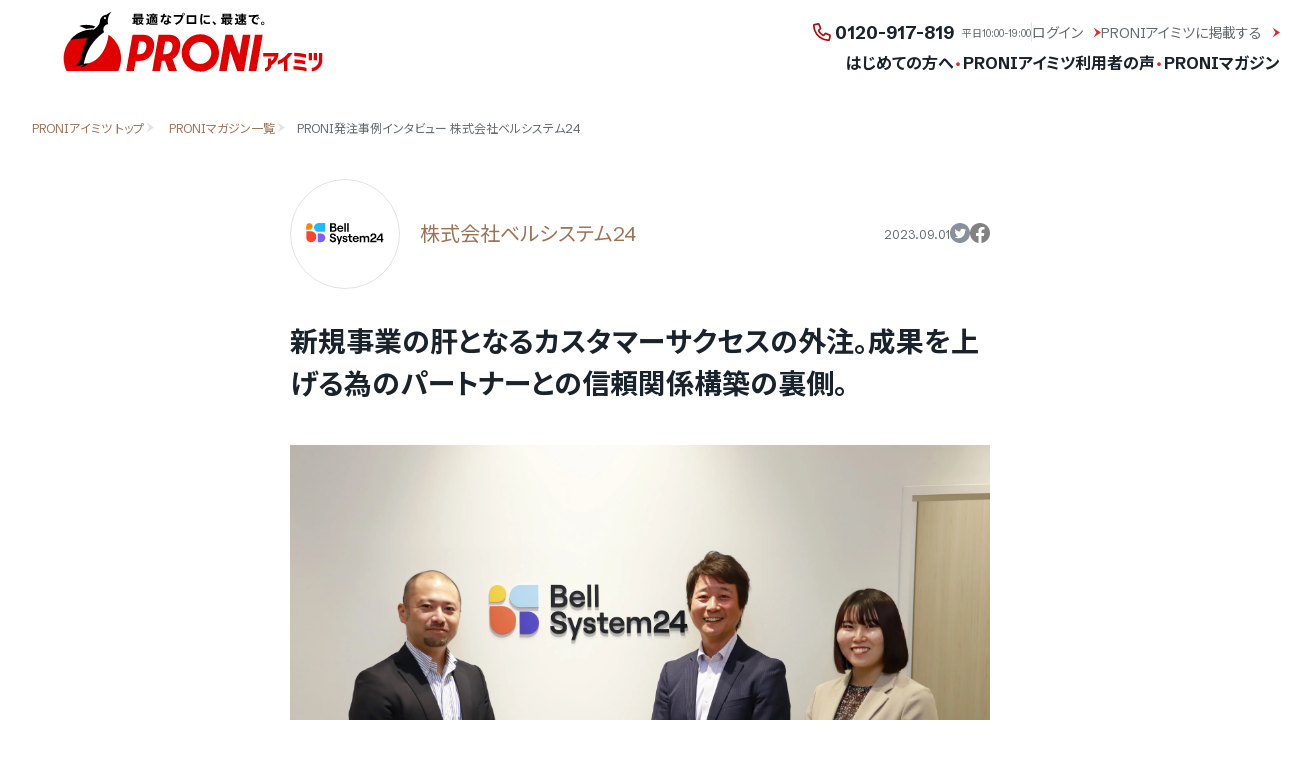

--- FILE ---
content_type: text/html; charset=utf-8
request_url: https://imitsu.jp/proni-magazine/order-case-interview/2
body_size: 46794
content:
<!DOCTYPE html>
<html lang="ja">

<head>
    <meta name="viewport" content="width=device-width, initial-scale=1, maximum-scale=1, user-scalable=no">
            <title>発注事例インタビュー 株式会社ベルシステム24｜PRONIアイミツ</title>
        <meta property="og:title" content="発注事例インタビュー 株式会社ベルシステム24｜PRONIアイミツ">
        <meta name="robots" content="all">
    <meta name="description" content="B2B受発注プラットフォーム「PRONIアイミツ」を運営するPRONI。同社の急成長を支える背景には、緻密に設計されたカスタマーサクセスと愚直なオペレーションがあった。同社は、B2B事業の肝となるカスタマーサクセス（顧客獲得からオンボーディング、継続的な利用促進等のオペレーションの総称）を、初めて外注パートナーと取り組み、大きな成果を上げている。内製オペレーションを基本としつつも、外注オペレーションのラインを加えることで、コストコントロールを図り、カスタマーサクセス型化を実現、顧客満足度を高めることに成功した。新規事業の立ち上げという混沌とするフェーズにおいて、カスタマーサクセスを外注するという決断をした同社取締役の工藤嘉也の采配。今回は、成果を上げる為のBPOパートナー活用術と、プロジェクトの長期化を見据えた、信頼関係構築の裏側に迫る。">
    <meta name="thumbnail" content="https://imitsu.jp/img/site/common/proni/img_ogp_thumb.webp">
    <meta name="twitter:card" content="summary_large_image" />
    <link rel="shortcut icon" href="/favicon.ico">
    <meta property="og:type" content="website">
    <meta property="og:url" content="https://imitsu.jp/proni-magazine/order-case-interview/2">
    <meta property="og:image" content="https://imitsu.jp/img/site/order_case_interview/2/eyecatch.webp">
    <meta property="og:site_name" content="PRONIアイミツ">
    <meta property="og:description" content="B2B受発注プラットフォーム「PRONIアイミツ」を運営するPRONI。同社の急成長を支える背景には、緻密に設計されたカスタマーサクセスと愚直なオペレーションがあった。同社は、B2B事業の肝となるカスタマーサクセス（顧客獲得からオンボーディング、継続的な利用促進等のオペレーションの総称）を、初めて外注パートナーと取り組み、大きな成果を上げている。内製オペレーションを基本としつつも、外注オペレーションのラインを加えることで、コストコントロールを図り、カスタマーサクセス型化を実現、顧客満足度を高めることに成功した。新規事業の立ち上げという混沌とするフェーズにおいて、カスタマーサクセスを外注するという決断をした同社取締役の工藤嘉也の采配。今回は、成果を上げる為のBPOパートナー活用術と、プロジェクトの長期化を見据えた、信頼関係構築の裏側に迫る。">
                    <link rel="canonical" href="https://imitsu.jp/proni-magazine/order-case-interview/2">
            <link rel="preconnect" href="https://fonts.googleapis.com">
    <link rel="preconnect" href="https://fonts.gstatic.com" crossorigin>
    <link href="https://fonts.googleapis.com/css2?family=Noto+Sans+JP:wght@400;700&family=Schibsted+Grotesk:wght@400;700&display=swap" rel="stylesheet">
            <link rel="preload" as="image" href="/img/site/order_case_interview/2/logo.svg">
    <link rel="preload" as="image" href="/img/site/order_case_interview/2/eyecatch.webp">
    <link rel="preload" as="style" href="https://imitsu.jp/site/css/order-case-interview-774d82c4.css" /><link rel="stylesheet" href="https://imitsu.jp/site/css/order-case-interview-774d82c4.css" />
                        <!-- Start VWO Async SmartCode -->
<link rel="preconnect" href="https://dev.visualwebsiteoptimizer.com" />
<script type='text/javascript' id='vwoCode'>
  window._vwo_code=window._vwo_code || (function() {
  var account_id=739113,
  version = 1.5,
  settings_tolerance=2000,
  library_tolerance=2500,
  use_existing_jquery=false,
  is_spa=1,
  hide_element='body',
  hide_element_style = 'opacity:0 !important;filter:alpha(opacity=0) !important;background:none !important',
  /* DO NOT EDIT BELOW THIS LINE */
  f=false,d=document,vwoCodeEl=d.querySelector('#vwoCode'),code={use_existing_jquery:function(){return use_existing_jquery},library_tolerance:function(){return library_tolerance},hide_element_style:function(){return'{'+hide_element_style+'}'},finish:function(){if(!f){f=true;var e=d.getElementById('_vis_opt_path_hides');if(e)e.parentNode.removeChild(e)}},finished:function(){return f},load:function(e){var t=d.createElement('script');t.fetchPriority='high';t.src=e;t.type='text/javascript';t.onerror=function(){_vwo_code.finish()};d.getElementsByTagName('head')[0].appendChild(t)},getVersion:function(){return version},getMatchedCookies:function(e){var t=[];if(document.cookie){t=document.cookie.match(e)||[]}return t},getCombinationCookie:function(){var e=code.getMatchedCookies(/(?:^|;)\s?(_vis_opt_exp_\d+_combi=[^;$]*)/gi);e=e.map(function(e){try{var t=decodeURIComponent(e);if(!/_vis_opt_exp_\d+_combi=(?:\d+,?)+\s*$/.test(t)){return''}return t}catch(e){return''}});var i=[];e.forEach(function(e){var t=e.match(/([\d,]+)/g);t&&i.push(t.join('-'))});return i.join('|')},init:function(){if(d.URL.indexOf('__vwo_disable__')>-1)return;window.settings_timer=setTimeout(function(){_vwo_code.finish()},settings_tolerance);var e=d.createElement('style'),t=hide_element?hide_element+'{'+hide_element_style+'}':'',i=d.getElementsByTagName('head')[0];e.setAttribute('id','_vis_opt_path_hides');vwoCodeEl&&e.setAttribute('nonce',vwoCodeEl.nonce);e.setAttribute('type','text/css');if(e.styleSheet)e.styleSheet.cssText=t;else e.appendChild(d.createTextNode(t));i.appendChild(e);var n=this.getCombinationCookie();this.load('https://dev.visualwebsiteoptimizer.com/j.php?a='+account_id+'&u='+encodeURIComponent(d.URL)+'&f='+ +is_spa+'&vn='+version+(n?'&c='+n:''));return settings_timer}};window._vwo_settings_timer = code.init();return code;}());
</script>
<!-- End VWO Async SmartCode -->
                <!-- Google Tag Manager -->
    <script>
        window.dataLayer = window.dataLayer || [];
        dataLayer.push(
            {
                'ip_address': '3.131.35.131',
                'access_time': '2026-01-25 04:23:14',
            }
        );
    </script>
        <script>
  (function(w,d,s,l,i){w[l]=w[l]||[];w[l].push({'gtm.start':
                new Date().getTime(),event:'gtm.js'});var f=d.getElementsByTagName(s)[0],
            j=d.createElement(s),dl=l!='dataLayer'?'&l='+l:'';j.async=true;j.src=
            'https://www.googletagmanager.com/gtm.js?id='+i+dl;f.parentNode.insertBefore(j,f);
        })(window,document,'script','dataLayer','GTM-MNC8GGZ');
</script>
    <!-- End Google Tag Manager -->
        </head>

<body>
    <!-- Google Tag Manager (noscript) -->
    <noscript>
    <iframe src="https://www.googletagmanager.com/ns.html?id=GTM-MNC8GGZ"
        height="0" width="0" style="display:none;visibility:hidden"></iframe>
</noscript>

    <!-- End Google Tag Manager (noscript) -->
    <div id="app">
                        <dialog id="login-popup" body-scroll-lock-ignore>
    <div class="wrapper">
        <div class="head">
            <p class="title">ログインするサービスの選択</p>
            <button type="button" class="js-login-popup-close"><i class="fal fa-times"></i></button>
        </div>

        <p class="description">
            2023年9月1日より、アイミツは<span class="font-bold">『PRONIアイミツ』</span>に、<br class="proni-pc-only">
            アイミツCLOUDは<span class="font-bold">『PRONIアイミツメンバーズ』</span>に名称が変わりました。<br>
            ご利用のサービスを選択の上、ログインしてください。
        </p>

        <div class="login-boxes">
            <div class="login-box">
                <div class="logo-imitsu">
                    <svg width="116" height="31" viewBox="0 0 116 31" fill="none" xmlns="http://www.w3.org/2000/svg">
<g clip-path="url(#clip0_2001_12916)">
<path d="M30.2999 15.5C30.2999 18.4684 29.423 21.37 27.7802 23.8376C26.1374 26.3052 23.8026 28.2277 21.0713 29.3619C18.34 30.4961 15.3351 30.7908 12.4369 30.2089C9.53871 29.627 6.87761 28.1945 4.79044 26.0929C2.70327 23.9912 1.28389 21.3148 0.71198 18.4026C0.14007 15.4903 0.441343 12.4731 1.57766 9.7329C2.71398 6.9927 4.63425 4.6527 7.09539 3.00915C9.55652 1.3656 12.4479 0.492384 15.4034 0.50005C19.3577 0.510307 23.1466 2.09519 25.9392 4.90712C28.7317 7.71905 30.2999 11.5285 30.2999 15.5Z" fill="#195CA5"/>
<path d="M11.2154 10.2549C11.2154 10.6666 11.0939 11.0691 10.8661 11.4114C10.6384 11.7537 10.3147 12.0205 9.93601 12.178C9.5573 12.3356 9.14058 12.3768 8.73854 12.2965C8.3365 12.2162 7.96721 12.0179 7.67735 11.7268C7.3875 11.4357 7.19011 11.0648 7.11014 10.661C7.03017 10.2572 7.07121 9.83868 7.22808 9.45833C7.38494 9.07797 7.65059 8.75287 7.99142 8.52415C8.33225 8.29542 8.73296 8.17334 9.14287 8.17334C9.69255 8.17334 10.2197 8.39265 10.6084 8.78302C10.9971 9.17339 11.2154 9.70284 11.2154 10.2549Z" fill="white"/>
<path d="M23.7311 10.2549C23.7311 10.6666 23.6095 11.0691 23.3818 11.4114C23.154 11.7537 22.8303 12.0205 22.4516 12.178C22.0729 12.3356 21.6562 12.3768 21.2542 12.2965C20.8521 12.2162 20.4828 12.0179 20.193 11.7268C19.9031 11.4357 19.7057 11.0648 19.6258 10.661C19.5458 10.2572 19.5868 9.83868 19.7437 9.45833C19.9006 9.07797 20.1662 8.75287 20.507 8.52415C20.8479 8.29542 21.2486 8.17334 21.6585 8.17334C22.2082 8.17334 22.7353 8.39265 23.124 8.78302C23.5127 9.17339 23.7311 9.70284 23.7311 10.2549Z" fill="white"/>
<path d="M10.7976 21.6663C10.7976 22.1368 10.6115 22.588 10.2803 22.9206C9.94904 23.2533 9.49978 23.4402 9.03133 23.4402C8.56298 23.4401 8.11387 23.2531 7.78275 22.9204C7.45164 22.5878 7.26562 22.1367 7.26563 21.6663V15.3452C7.26563 15.1123 7.31131 14.8816 7.40008 14.6664C7.48884 14.4512 7.61894 14.2556 7.78296 14.0909C7.94697 13.9261 8.14168 13.7955 8.35598 13.7063C8.57028 13.6172 8.79996 13.5713 9.03191 13.5713C9.50035 13.5713 9.94962 13.7582 10.2809 14.0909C10.6121 14.4235 10.7982 14.8748 10.7982 15.3452L10.7976 21.6663Z" fill="white"/>
<path d="M23.6179 21.6663C23.6179 22.1368 23.4318 22.588 23.1006 22.9206C22.7694 23.2533 22.3201 23.4402 21.8516 23.4402C21.3833 23.4401 20.9342 23.2531 20.6031 22.9204C20.2719 22.5878 20.0859 22.1367 20.0859 21.6663V15.3452C20.0859 14.8748 20.272 14.4235 20.6033 14.0909C20.9345 13.7582 21.3838 13.5713 21.8522 13.5713C22.3207 13.5713 22.7699 13.7582 23.1012 14.0909C23.4324 14.4235 23.6185 14.8748 23.6185 15.3452L23.6179 21.6663Z" fill="white"/>
<path d="M14.5601 17.4282C14.4005 17.7896 14.1056 18.0733 13.7393 18.2179C13.3729 18.3625 12.9646 18.3563 12.6027 18.2007L8.18586 16.3099C7.82624 16.1494 7.54403 15.8532 7.40029 15.4852C7.25656 15.1173 7.26287 14.7073 7.41786 14.344C7.57767 13.9828 7.87268 13.6994 8.23902 13.555C8.60536 13.4107 9.01356 13.417 9.37528 13.5727L13.7541 15.4611C14.1138 15.6216 14.396 15.9179 14.5397 16.2858C14.6835 16.6538 14.6771 17.0638 14.5221 17.4271L14.5601 17.4282Z" fill="white"/>
<path d="M16.3608 17.4282C16.5206 17.7894 16.8156 18.0728 17.1819 18.2172C17.5483 18.3616 17.9565 18.3552 18.3182 18.1995L22.7351 16.3099C23.0947 16.1494 23.3769 15.8532 23.5206 15.4852C23.6644 15.1173 23.6581 14.7073 23.5031 14.344C23.3433 13.9828 23.0483 13.6994 22.6819 13.555C22.3156 13.4107 21.9074 13.417 21.5456 13.5727L17.1702 15.4623C16.8106 15.6228 16.5284 15.9191 16.3847 16.287C16.2409 16.6549 16.2472 17.0649 16.4022 17.4282H16.3608Z" fill="white"/>
<path d="M46.1148 17.5417C44.8482 20.8953 42.3151 22.8242 39.0122 23.7864V21.5516C42.6968 20.0864 44.6945 17.5411 44.6945 12.3742V11.0634H46.9214V12.4898C46.9334 13.3934 46.8693 14.2963 46.7296 15.1889C50.1085 14.4176 52.0262 12.2585 52.5656 9.0194H38.3594V6.86035H55.2139V7.28476C54.907 13.7989 50.8373 16.7316 46.1148 17.5417Z" fill="#2B374E"/>
<path d="M69.076 12.7977V24.2116H66.6188V14.301C63.8255 15.6955 60.8336 16.6461 57.75 17.1187V14.8792C65.544 13.2984 69.6903 10.0593 71.8791 6.20605H74.6051C73.3613 8.84627 71.4571 11.1174 69.0783 12.7977H69.076Z" fill="#2B374E"/>
<path d="M78.7109 22.1725V19.8597C84.172 19.9224 89.623 20.3473 95.0283 21.1317V23.5602C89.6278 22.7184 84.1755 22.2547 78.7109 22.1725ZM79.6321 9.02281V6.70996C84.2775 6.7487 89.6915 6.86434 94.1446 7.32691V9.67908C89.3214 9.21242 84.4775 8.99338 79.6321 9.02281ZM80.1312 15.2311V13.0339C84.5188 13.0534 88.9021 13.3109 93.262 13.8052V16.1181C88.9044 15.5826 84.521 15.2865 80.1312 15.2311Z" fill="#2B374E"/>
<path d="M100.177 15.1556C99.7415 12.3863 99.0999 9.65377 98.2578 6.9808H100.715C101.516 9.66489 102.157 12.3947 102.633 15.1556H100.177ZM102.173 23.7929V21.4801C110.348 19.8217 112.961 14.848 113.077 6.98137V6.78883H115.572V6.9808C115.38 16.6982 111.503 22.0577 102.173 23.7929H102.173ZM106.358 14.8855C105.935 12.1367 105.333 9.41883 104.554 6.74951H106.972C107.741 9.42146 108.343 12.1387 108.777 14.8855H106.358Z" fill="#2B374E"/>
</g>
<defs>
<clipPath id="clip0_2001_12916">
<rect width="115.141" height="30" fill="white" transform="translate(0.429688 0.5)"/>
</clipPath>
</defs>
</svg>

                </div>
                <p>をご利用の方</p>
                <svg width="10" height="12" viewBox="0 0 10 12" fill="none" xmlns="http://www.w3.org/2000/svg">
<path fill-rule="evenodd" clip-rule="evenodd" d="M2.5 11.5L10 6.5L2.5 1.5L5.44404 6.5L2.5 11.5Z" fill="#DE2D2D"/>
</svg>

                <a href="https://imitsu.jp/login" class="login-btn ga_event" data-ga-label="login_popup">
                    <span>PRONIアイミツ</span>
                    <span>マイページにログイン</span>
                </a>
            </div>

            <div class="login-box">
                <div class="logo-imitsu-cloud">
                    <svg width="178" height="31" viewBox="0 0 178 31" fill="none" xmlns="http://www.w3.org/2000/svg">
<g clip-path="url(#clip0_2006_12862)">
<path d="M12.0208 7.16667C13.8852 7.16667 15.3542 5.69774 15.3542 3.83333C15.3542 1.96893 13.8852 0.5 12.0208 0.5C10.1564 0.5 8.6875 1.96893 8.6875 3.83333C8.6875 5.69774 10.1564 7.16667 12.0208 7.16667Z" fill="#FF6161"/>
<path d="M27.9505 7.16667C29.7915 7.16667 31.2839 5.67428 31.2839 3.83333C31.2839 1.99238 29.7915 0.5 27.9505 0.5C26.1096 0.5 24.6172 1.99238 24.6172 3.83333C24.6172 5.67428 26.1096 7.16667 27.9505 7.16667Z" fill="#FF6161"/>
<path d="M38.9121 25.4718L30.8895 11.63C30.833 11.5735 30.7765 11.517 30.72 11.404C30.6635 11.3475 30.607 11.2345 30.5505 11.178C30.4375 11.065 30.381 10.952 30.268 10.8955C30.2115 10.839 30.155 10.7825 30.0985 10.726C29.9855 10.613 29.8726 10.5565 29.7596 10.5C29.7031 10.4435 29.7031 10.4435 29.6466 10.387C29.6466 10.387 29.5901 10.387 29.5336 10.3305C29.4206 10.274 29.3076 10.2175 29.1946 10.161C29.0816 10.1045 29.0251 10.1045 28.9121 10.0481C28.7991 9.99156 28.6861 9.99155 28.5731 9.99155C28.4601 9.99155 28.3471 9.93506 28.2341 9.93506C28.1211 9.93506 28.0082 9.93506 27.8952 9.93506C27.7822 9.93506 27.6692 9.93506 27.5562 9.93506C27.4432 9.93506 27.3302 9.99155 27.2172 9.99155C27.1042 9.99155 26.9912 10.0481 26.8782 10.0481C26.7652 10.0481 26.7087 10.1045 26.5957 10.161C26.4827 10.2175 26.3697 10.274 26.2567 10.3305C26.2567 10.3305 26.2002 10.3305 26.1437 10.387C26.0872 10.387 26.0872 10.4435 26.0308 10.5C25.9178 10.5565 25.8048 10.6695 25.6918 10.726C25.6353 10.7825 25.5788 10.839 25.5223 10.8955C25.4093 11.0085 25.3528 11.065 25.2398 11.178C25.1833 11.2345 25.1268 11.3475 25.0703 11.404C25.0138 11.4605 24.9573 11.517 24.9008 11.63L19.8161 20.4435L14.7313 11.63C14.6748 11.5735 14.6183 11.517 14.5618 11.404C14.5053 11.3475 14.4488 11.2345 14.3923 11.178C14.2793 11.065 14.2228 10.952 14.1098 10.8955C14.0534 10.839 13.9969 10.7825 13.9404 10.726C13.8274 10.613 13.7144 10.5565 13.6014 10.5C13.5449 10.4435 13.5449 10.4435 13.4884 10.387C13.4884 10.387 13.4319 10.387 13.3754 10.3305C13.2624 10.274 13.1494 10.2175 13.0364 10.161C13.1494 10.161 13.0929 10.1045 12.9799 10.1045C12.8669 10.0481 12.7539 10.0481 12.6409 10.0481C12.5279 10.0481 12.4149 9.99155 12.3019 9.99155C12.1889 9.99155 12.076 9.99155 11.963 9.99155C11.85 9.99155 11.737 9.99155 11.624 9.99155C11.511 9.99155 11.398 10.0481 11.285 10.0481C11.172 10.0481 11.059 10.1045 10.946 10.1045C10.833 10.1045 10.7765 10.161 10.6635 10.2175C10.5505 10.274 10.4375 10.3305 10.3245 10.387C10.3245 10.387 10.268 10.387 10.2115 10.4435C10.155 10.4435 10.155 10.5 10.0986 10.5565C9.98556 10.613 9.87256 10.726 9.75957 10.7825C9.70307 10.839 9.64657 10.8955 9.59008 10.952C9.47708 11.065 9.42059 11.1215 9.30759 11.2345C9.25109 11.291 9.1946 11.404 9.1381 11.4605C9.0816 11.517 9.02511 11.5735 8.96861 11.6865L1.1155 25.4718C0.21155 27.0537 0.720025 29.1441 2.35844 30.0481C3.94036 30.952 6.03076 30.4435 6.93471 28.8051L12.0195 19.9916L16.9912 28.5791C16.9912 28.5791 16.9912 28.5791 16.9912 28.6356L17.1042 28.8051C17.1042 28.8051 17.1042 28.8616 17.1607 28.8616C17.2737 29.0311 17.3867 29.1441 17.4997 29.3136C17.5562 29.3701 17.5562 29.3701 17.6127 29.4266C17.7257 29.5396 17.8387 29.6526 17.9517 29.7656C18.0082 29.8221 18.0646 29.8221 18.1211 29.8786C18.1776 29.9351 18.2341 29.9916 18.3471 30.0481C18.4036 30.0481 18.4601 30.1045 18.5166 30.1045C18.5731 30.161 18.6861 30.161 18.7426 30.2175C18.8556 30.274 18.9686 30.3305 19.1381 30.3305C19.1946 30.3305 19.3076 30.387 19.3641 30.387C19.4771 30.387 19.5901 30.4435 19.7596 30.4435C19.8726 30.4435 19.9856 30.4435 20.0985 30.4435C20.2115 30.4435 20.3245 30.4435 20.4375 30.4435C20.5505 30.4435 20.6635 30.387 20.833 30.387C20.8895 30.387 21.0025 30.3305 21.059 30.3305C21.172 30.274 21.285 30.2175 21.4545 30.2175C21.511 30.161 21.624 30.161 21.6805 30.1045C21.737 30.1045 21.7935 30.0481 21.85 30.0481C21.9065 29.9916 21.963 29.9351 22.0759 29.8786C22.1324 29.8221 22.1889 29.7656 22.2454 29.7656C22.3584 29.6526 22.4714 29.5396 22.5844 29.4266C22.6409 29.3701 22.6409 29.3701 22.6974 29.3136C22.8104 29.2006 22.9234 29.0311 23.0364 28.8616L23.0929 28.8051L23.2059 28.6356L28.1776 20.0481L33.2624 28.8616C34.1663 30.4435 36.2567 31.0085 37.8387 30.1045C39.2511 29.1441 39.816 27.1102 38.9121 25.4718Z" fill="#FF6161"/>
<path fill-rule="evenodd" clip-rule="evenodd" d="M115.86 19.4829H113.374C113.092 19.4829 112.809 19.2569 112.753 18.9745L111.058 10.6129V10.4999C111.058 10.1609 111.34 9.87842 111.679 9.87842H114.165C114.448 9.87842 114.73 10.1044 114.787 10.3869C114.787 10.3869 116.482 18.805 116.482 18.8615C116.482 19.2005 116.199 19.4829 115.86 19.4829ZM119.137 18.9745C119.194 19.2569 119.476 19.4829 119.759 19.4829H122.244C122.583 19.4829 122.866 19.2005 122.866 18.8615C122.866 18.8615 122.414 16.7146 122.018 14.5677L121.962 14.3982C121.566 12.3643 121.171 10.3869 121.171 10.3869C121.114 10.1044 120.832 9.87842 120.549 9.87842H118.064C117.725 9.87842 117.442 10.1609 117.442 10.4999C117.442 10.5564 117.442 10.6129 117.442 10.6129L119.137 18.9745ZM130.493 9.87842H128.007C127.668 9.87842 127.386 10.1609 127.386 10.4999C127.386 10.4999 127.386 14.1722 127.386 14.2287C127.216 20.6694 122.357 25.9801 115.973 26.7146C115.747 26.7146 115.465 26.7711 115.182 26.7711H115.126C114.787 26.7711 114.504 27.0536 114.504 27.3925V29.8784C114.504 30.2174 114.787 30.4999 115.126 30.4999C115.126 30.4999 115.917 30.4434 116.312 30.3869C124.73 29.4829 131.114 22.3643 131.114 13.8332V10.4434C131.171 10.1609 130.888 9.87842 130.493 9.87842ZM88.4026 9.93492H85.5213C85.2953 9.93492 85.1258 10.0479 85.0128 10.2174C81.623 15.3586 75.9167 18.579 69.7586 18.805H69.7021C69.3631 18.805 69.0806 19.0875 69.0806 19.4264V21.8558C69.0806 22.1948 69.3631 22.4773 69.7021 22.4773C69.7586 22.4773 69.8151 22.4773 69.8151 22.4773C72.4704 22.3643 75.3518 21.6863 77.7812 20.7259H77.8377C77.8941 20.7259 77.9506 20.6694 78.0636 20.6694C78.4026 20.6694 78.6851 20.9519 78.6851 21.2344V21.2908L78.6286 29.7654C78.6286 30.1044 78.9111 30.3869 79.2501 30.3869H81.623C81.9619 30.3869 82.2444 30.1044 82.2444 29.7654V18.6355C82.2444 18.4095 82.3574 18.24 82.5269 18.127C85.2388 16.3191 87.1032 14.0592 88.7416 11.2343C88.7981 11.1214 88.8546 11.0084 88.9111 10.8954C88.9111 10.8954 88.9111 10.8389 88.9676 10.8389C88.9676 10.8389 88.9676 10.8389 88.9676 10.7824C88.9676 10.7824 88.9676 10.7824 88.9676 10.7259C89.0241 10.6694 89.0241 10.5564 89.0241 10.4999C89.0241 10.2174 88.7416 9.93492 88.4026 9.93492ZM68.4026 9.93492H49.1371C48.7981 9.93492 48.5156 10.2174 48.5156 10.5564V12.9858C48.5156 13.3247 48.7981 13.6072 49.1371 13.6072H64.0523C64.3913 13.6072 64.6738 13.8897 64.6738 14.2287C64.6738 14.2852 64.6738 14.3982 64.6173 14.4547C64.6173 14.4547 64.6173 14.4547 64.6173 14.5112C63.8828 16.3191 62.2444 18.579 58.9111 19.9349C59.1936 18.692 59.3631 17.5055 59.3631 16.4886C59.3631 16.1496 59.0806 15.8671 58.7981 15.8671H56.2557C55.9733 15.8671 55.7473 16.0931 55.6908 16.3756V16.4321V16.4886C55.5778 18.5225 54.7868 24.4547 48.9111 26.5451C48.6851 26.6581 48.5156 26.8841 48.5156 27.1101V29.6524C48.5156 29.9914 48.7981 30.2739 49.1371 30.2739C49.1936 30.2739 49.1936 30.2739 49.1936 30.2739H49.2501H49.3066C53.0919 29.144 55.5213 26.8276 57.0467 24.2852C66.1427 22.2513 68.7981 15.2456 68.9111 11.6863L68.9676 10.3869C69.0806 10.2174 68.7981 9.93492 68.4026 9.93492ZM107.16 25.6976C107.103 25.6976 107.103 25.6976 107.047 25.6976L92.0749 24.2287C92.0184 24.2287 92.0184 24.2287 91.9619 24.2287C91.6795 24.2287 91.397 24.4547 91.3405 24.7372C91.3405 24.7937 91.3405 24.7937 91.3405 24.8502L91.1145 27.1101C91.1145 27.1666 91.1145 27.1666 91.1145 27.223C91.1145 27.5055 91.3405 27.788 91.623 27.8445C91.6795 27.8445 91.6794 27.8445 91.7359 27.8445L106.651 29.3699C106.708 29.3699 106.708 29.3699 106.764 29.3699C107.047 29.3699 107.329 29.144 107.386 28.8615C107.386 28.805 107.386 28.805 107.386 28.7485L107.612 26.4886C107.612 26.4321 107.612 26.4321 107.612 26.3756C107.668 26.0366 107.442 25.7541 107.16 25.6976ZM92.5269 13.6072C92.5834 13.6072 92.6399 13.6072 92.6399 13.6072L106.256 14.9067C106.538 14.9067 106.821 14.7372 106.877 14.3982L107.16 11.8558C107.16 11.5733 106.934 11.2908 106.651 11.2343C106.595 11.2343 93.0354 9.87842 93.0354 9.87842C92.9789 9.87842 92.9789 9.87842 92.9224 9.87842C92.6399 9.87842 92.3574 10.1044 92.3009 10.3869C92.3009 10.4434 92.3009 10.4434 92.3009 10.4999L92.0749 12.7598C92.0749 12.8163 92.0749 12.8163 92.0749 12.8728C92.0184 13.2682 92.2444 13.5507 92.5269 13.6072ZM106.256 18.353L93.0354 17.0536C92.9789 17.0536 92.9789 17.0536 92.9224 17.0536C92.6399 17.0536 92.3574 17.2795 92.3009 17.562C92.3009 17.6185 92.3009 17.6185 92.3009 17.675L92.0749 19.9349C92.0749 19.9914 92.0749 19.9914 92.0749 20.0479C92.0749 20.3869 92.3009 20.6129 92.5834 20.6694C92.6399 20.6694 92.6399 20.6694 92.6964 20.6694C92.6964 20.6694 105.86 21.9688 105.917 21.9688C106.199 21.9688 106.482 21.7428 106.538 21.4603C106.538 21.4038 106.764 18.9745 106.764 18.918C106.764 18.692 106.595 18.4095 106.256 18.353ZM143.318 27.675H142.583C142.527 27.675 142.47 27.7315 142.414 27.788C142.357 28.0705 142.244 28.353 142.018 28.579C141.792 28.8615 141.51 29.0875 141.171 29.257C140.832 29.4264 140.436 29.4829 139.928 29.4829C139.307 29.4829 138.798 29.3699 138.403 29.0875C138.007 28.805 137.668 28.4095 137.442 27.901C137.216 27.3925 137.103 26.7711 137.103 26.0931V24.5677C137.103 23.8332 137.216 23.2682 137.442 22.7598C137.668 22.2513 137.951 21.8558 138.403 21.5733C138.798 21.2908 139.307 21.1214 139.928 21.1214C140.38 21.1214 140.775 21.2344 141.171 21.4038C141.51 21.5733 141.792 21.7993 142.018 22.1383C142.188 22.4208 142.301 22.7033 142.357 22.9858V23.0423C142.357 23.0988 142.414 23.1553 142.47 23.1553H143.261C143.318 23.1553 143.431 23.0988 143.431 22.9858C143.431 22.9858 143.431 22.9858 143.431 22.9293C143.374 22.5903 143.261 22.2513 143.148 21.9123C142.979 21.5733 142.696 21.2344 142.414 20.9519C142.131 20.6694 141.736 20.4434 141.34 20.3304C140.945 20.1609 140.493 20.1044 139.985 20.1044C139.194 20.1044 138.459 20.2739 137.894 20.6129C137.329 20.9519 136.877 21.4603 136.595 22.1383C136.312 22.8163 136.143 23.6072 136.143 24.5112V26.0366C136.143 26.9406 136.312 27.7315 136.595 28.4095C136.877 29.031 137.329 29.5394 137.894 29.9349C138.459 30.2739 139.194 30.4434 139.985 30.4434C140.606 30.4434 141.227 30.3304 141.736 30.0479C142.244 29.8219 142.696 29.4829 142.979 29.031C143.261 28.6355 143.431 28.24 143.487 27.7315C143.431 27.7315 143.374 27.675 143.318 27.675ZM158.855 22.2513C159.194 22.9293 159.307 23.7202 159.307 24.6242V26.1496C159.307 27.0536 159.137 27.8445 158.855 28.5225C158.572 29.2005 158.064 29.6524 157.499 30.0479C156.934 30.3869 156.199 30.5564 155.465 30.5564C154.674 30.5564 153.996 30.3869 153.431 30.0479C152.866 29.7089 152.414 29.2005 152.075 28.5225C151.736 27.8445 151.623 27.0536 151.623 26.1496V24.6242C151.623 23.7202 151.792 22.9293 152.075 22.2513C152.357 21.5733 152.866 21.1214 153.431 20.7259C153.996 20.3869 154.674 20.2174 155.465 20.2174C156.256 20.2174 156.934 20.3869 157.499 20.7259C158.064 21.0649 158.516 21.5733 158.855 22.2513ZM158.29 24.5677C158.29 23.8332 158.177 23.1553 157.894 22.7033C157.668 22.1948 157.329 21.7993 156.877 21.5733C156.425 21.3473 155.973 21.1779 155.408 21.1779C154.843 21.1779 154.391 21.2908 153.939 21.5733C153.487 21.8558 153.205 22.1948 152.922 22.7033C152.696 23.2118 152.527 23.8332 152.527 24.5677V26.0931C152.527 26.8276 152.64 27.5055 152.922 28.014C153.205 28.5225 153.487 28.918 153.939 29.144C154.391 29.3699 154.843 29.5394 155.408 29.5394C155.973 29.5394 156.425 29.4264 156.877 29.144C157.273 28.8615 157.612 28.5225 157.894 28.014C158.12 27.5055 158.29 26.8841 158.29 26.0931V24.5677ZM150.888 29.3134H146.538H146.482C146.425 29.3134 146.369 29.2569 146.369 29.144V20.6129C146.369 20.4999 146.312 20.4434 146.199 20.4434H145.465C145.352 20.4434 145.295 20.4999 145.295 20.6129V30.1609C145.295 30.2739 145.352 30.3304 145.465 30.3304H150.888C150.945 30.3304 151.058 30.2739 151.058 30.1609V29.4829C151.058 29.4264 150.945 29.3134 150.888 29.3134ZM168.007 20.4434H167.273C167.16 20.4434 167.103 20.4999 167.103 20.6129V26.9406C167.103 27.7315 166.877 28.4095 166.425 28.8615C165.973 29.3134 165.295 29.5959 164.504 29.5959C163.713 29.5959 163.035 29.3699 162.583 28.8615C162.131 28.4095 161.905 27.7315 161.905 26.9406V20.6129C161.905 20.4999 161.849 20.4434 161.736 20.4434H161.001C160.888 20.4434 160.832 20.4999 160.832 20.6129V26.9406C160.832 27.675 161.001 28.2965 161.284 28.8615C161.566 29.4264 162.018 29.8219 162.583 30.1044C163.148 30.3869 163.77 30.5564 164.504 30.5564C165.239 30.5564 165.917 30.3869 166.425 30.1044C166.99 29.8219 167.386 29.3699 167.725 28.8615C168.007 28.2965 168.177 27.675 168.177 26.9406V20.6129C168.12 20.4999 168.064 20.4434 168.007 20.4434ZM177.329 25.3586C177.329 26.4321 177.16 27.336 176.821 28.0705C176.482 28.805 176.03 29.3699 175.352 29.7089C174.73 30.1044 173.883 30.2739 172.922 30.2739H170.154C170.041 30.2739 169.985 30.2174 169.985 30.1044V20.6129C169.985 20.4999 170.041 20.4434 170.154 20.4434H173.035C173.996 20.4434 174.787 20.6129 175.465 21.0084C176.086 21.4038 176.595 21.9688 176.934 22.6468C177.216 23.3812 177.386 24.2852 177.329 25.3586ZM176.256 25.3586C176.256 24.5112 176.143 23.7767 175.917 23.1553C175.691 22.5903 175.295 22.1383 174.843 21.7993C174.335 21.5168 173.77 21.3473 173.035 21.3473H171.284C171.171 21.3473 171.114 21.4038 171.114 21.5168V29.144C171.114 29.2005 171.171 29.3134 171.284 29.3134H173.035C173.6 29.3134 174.052 29.2569 174.504 29.0875C174.9 28.918 175.239 28.692 175.521 28.353C175.804 28.014 175.973 27.6185 176.143 27.1101C176.199 26.6016 176.256 26.0366 176.256 25.3586Z" fill="#102855"/>
</g>
<defs>
<clipPath id="clip0_2006_12862">
<rect width="176.667" height="30" fill="white" transform="translate(0.664062 0.5)"/>
</clipPath>
</defs>
</svg>

                </div>
                <p>をご利用の方</p>
                <svg width="10" height="12" viewBox="0 0 10 12" fill="none" xmlns="http://www.w3.org/2000/svg">
<path fill-rule="evenodd" clip-rule="evenodd" d="M2.5 11.5L10 6.5L2.5 1.5L5.44404 6.5L2.5 11.5Z" fill="#DE2D2D"/>
</svg>

                <a href="https://buyer.imitsu-cloud.jp/login" class="login-btn ga_event" data-ga-label="login_popup" rel="external" target="_blank">
                    <span>PRONIアイミツメンバーズ</span>
                    <span>マイページにログイン</span>
                </a>
            </div>
        </div>
    </div>
</dialog>

<header class="header">
    <div class="header-wrapper">
        <div class="header-left">
            <a href="https://imitsu.jp" class="ga_event" data-ga-label="site_header">
                <div class="header-logo">
  <div class="js-flying flying"></div>
  <div class="js-flapping-15s flapping"></div>
</div>
            </a>
        </div>

        <div class="header-right">
            <div class="header-right-upper">
                <div class="telephone-number-box proni-pc-only">
                    <div class="telephone-number">
                        <i class="fa-regular fa-phone"></i>
                        <span>0120-917-819</span>
                    </div>
                    <span class="business-hours">平日10:00-19:00</span>
                </div>

                <span class="proni-pc-only"></span>

                <div class="link-chevrons-box">
                                            <a class="link-chevron-box ga_event" href="https://imitsu.jp/login" data-ga-label="site_header">
                            ログイン
                        </a>
                                        <a href="https://partner.imitsu.jp/?cv=site_header" class="link-chevron-box ga_event" data-ga-label="site_header" rel="external noopener" target="_blank">
                        PRONIアイミツに掲載する
                    </a>
                </div>
            </div>

            <div class="header-right-lower proni-pc-only">
                <a href="https://imitsu.jp/how-to-imitsu/" class="link-bold-box ga_event" data-ga-label="site_header">
                    はじめての方へ
                </a>
                <span>・</span>
                <a href="https://imitsu.jp/case-studies" class="link-bold-box ga_event" data-ga-label="site_header">
                    PRONIアイミツ利用者の声
                </a>
                <span>・</span>
                <a href="https://imitsu.jp/proni-magazine" class="link-bold-box ga_event" data-ga-label="site_header">
                    PRONIマガジン
                </a>
            </div>
        </div>
    </div>
</header>
        
        <div class="content">
                <nav class="breadcrumb">
        <ol>
                                                <li class="breadcrumb-item">
                        <a href="https://imitsu.jp" class="ga_event">
                            PRONIアイミツ トップ
                        </a></li>
                                                                <li class="breadcrumb-item">
                        <a href="https://imitsu.jp/proni-magazine" class="ga_event">
                            PRONIマガジン一覧
                        </a></li>
                                                                <li class="breadcrumb-item active">PRONI発注事例インタビュー 株式会社ベルシステム24</li>
                                    </ol>
    </nav>
    <script type="application/ld+json">
        {
            "@context": "http://schema.org",
            "@type": "BreadcrumbList",
            "itemListElement": [
                            {
                    "@type": "ListItem",
                    "position": 1,
                                            "item": "https://imitsu.jp",
                                        "name": "PRONIアイミツ トップ"
                }
                                    ,
                                            {
                    "@type": "ListItem",
                    "position": 2,
                                            "item": "https://imitsu.jp/proni-magazine",
                                        "name": "PRONIマガジン一覧"
                }
                                    ,
                                            {
                    "@type": "ListItem",
                    "position": 3,
                                        "name": "PRONI発注事例インタビュー 株式会社ベルシステム24"
                }
                                        ]
        }
    </script>

    <div class="order-case-interview">
        <div class="content-wrapper">
            <div class="order-case-interview-head">
                <div class="order-destination">
                    <div class="img-wrapper">
                        <img class="svg"
                            src="/img/site/order_case_interview/2/logo.svg" alt="株式会社ベルシステム24 ロゴ" width="110" height="110">
                    </div>
                    <p>株式会社ベルシステム24</p>
                </div>

                <h1>新規事業の肝となるカスタマーサクセスの外注。成果を上げる為のパートナーとの信頼関係構築の裏側。</h1>

                <div class="sns-share">
                    <span class="published-at">2023.09.01</span>
                    <a href="https://twitter.com/share?ref_src=twsrc%5Etfw&type=share&url=https://imitsu.jp/proni-magazine/order-case-interview/2" class="ga_event ga_click_event" data-ga-label="twitterでシェア" data-show-count="false" rel="noopener noreferrer external" target="_blank">
                        <svg width="20" height="20" viewBox="0 0 20 20" fill="none" xmlns="http://www.w3.org/2000/svg">
<g id="Logo_FIXED" clip-path="url(#clip0_2780_11598)">
<path id="Vector" d="M10 0C4.477 0 0 4.477 0 10C0 15.523 4.477 20 10 20C15.523 20 20 15.523 20 10C20 4.477 15.523 0 10 0ZM15.0225 8.104C15.0275 8.2075 15.0295 8.3115 15.0295 8.4155C15.0295 11.601 12.6045 15.2745 8.1705 15.2745C6.809 15.2745 5.542 14.8755 4.475 14.1915C4.6635 14.214 4.8555 14.225 5.05 14.225C6.1795 14.225 7.219 13.8395 8.044 13.193C6.9885 13.1735 6.099 12.4765 5.792 11.5185C5.939 11.5465 6.09 11.562 6.245 11.562C6.465 11.562 6.678 11.5325 6.8805 11.477C5.7775 11.256 4.9465 10.2815 4.9465 9.1135C4.9465 9.103 4.9465 9.093 4.947 9.083C5.272 9.2635 5.6435 9.3725 6.039 9.3845C5.392 8.9525 4.966 8.214 4.966 7.378C4.966 6.9365 5.0855 6.5225 5.2925 6.1665C6.4815 7.625 8.258 8.5845 10.2615 8.685C10.22 8.5085 10.199 8.3245 10.199 8.1355C10.199 6.8045 11.2785 5.725 12.61 5.725C13.3035 5.725 13.9295 6.018 14.3695 6.4865C14.9185 6.3785 15.4345 6.1775 15.9 5.9015C15.72 6.4645 15.3375 6.9365 14.84 7.235C15.3275 7.1765 15.7925 7.0475 16.2245 6.8555C15.9015 7.339 15.4925 7.7635 15.022 8.1035L15.0225 8.104Z" fill="#898F9C"/>
</g>
<defs>
<clipPath id="clip0_2780_11598">
<rect width="20" height="20" fill="white"/>
</clipPath>
</defs>
</svg>

                    </a>
                    <a href="https://www.facebook.com/sharer/sharer.php?u=https://imitsu.jp/proni-magazine/order-case-interview/2&amp;src=sdkpreparse" class="fb-xfbml-parse-ignore ga_event ga_click_event" data-ga-label="facebookでシェア" rel="noopener noreferrer external" target="_blank">
                        <svg width="30" height="30" viewBox="0 0 30 30" fill="none" xmlns="http://www.w3.org/2000/svg">
<circle cx="15" cy="15" r="15" fill="white"/>
<path d="M30 15.0917C30 6.75676 23.2843 0 15 0C6.71572 0 0 6.75676 0 15.0917C0 22.6242 5.48525 28.8678 12.6562 30V19.4541H8.84766V15.0917H12.6562V11.7668C12.6562 7.98444 14.8957 5.89518 18.322 5.89518C19.9632 5.89518 21.6797 6.18994 21.6797 6.18994V9.90391H19.7883C17.925 9.90391 17.3438 11.0673 17.3438 12.2608V15.0917H21.5039L20.8389 19.4541H17.3438V30C24.5147 28.8678 30 22.6245 30 15.0917Z" fill="#818181"/>
</svg>

                    </a>
                </div>
            </div>

            <div class="eyecatch-wrapper">
                <img src="/img/site/order_case_interview/2/eyecatch.webp" alt="PRONIアイミツご活用事例 株式会社ベルシステム24" width="1440" height="520">
            </div>

            <p class="description">B2B受発注プラットフォーム「PRONIアイミツ」を運営するPRONI。同社の急成長を支える背景には、緻密に設計されたカスタマーサクセスと愚直なオペレーションがあった。同社は、B2B事業の肝となるカスタマーサクセス（顧客獲得からオンボーディング、継続的な利用促進等のオペレーションの総称）を、初めて外注パートナーと取り組み、大きな成果を上げている。内製オペレーションを基本としつつも、外注オペレーションのラインを加えることで、コストコントロールを図り、カスタマーサクセス型化を実現、顧客満足度を高めることに成功した。新規事業の立ち上げという混沌とするフェーズにおいて、カスタマーサクセスを外注するという決断をした同社取締役の工藤嘉也の采配。今回は、成果を上げる為のBPOパートナー活用術と、プロジェクトの長期化を見据えた、信頼関係構築の裏側に迫る。</p>

            <div class="order-destination-profile-box">
                <p>インタビュー先のプロフィール</p>
                <div class="order-destination-items-wrapper">
                    <div class="order-destination-items">
                        <h2>株式会社ベルシステム24</h2>
                        <a href="https://www.bell24.co.jp/ja/" class="ga_event" rel="external noopener" target="_blank">https://www.bell24.co.jp/ja/</a>
                        <p class="order-destination-overview">株式会社ベルシステム24は、1982年に国内初の本格的コールセンターサービスを開始したコールセンター業界のリーディングカンパニーです。全国で38拠点、3万人を超える従業員を擁し、コールセンター運営をはじめとした企業と生活者の接点となる様々なサービスを展開しています。</p>
                    </div>
                    <div class="order-destination-persons">
                                                    <div class="order-destination-person">
                                <div class="img-wrapper">
                                    <img src="/img/site/order_case_interview/2/person_1.webp" alt="清田 三郎 様 写真" width="148" height="148" loading="lazy">
                                </div>
                                <div class="text-wrapper">
                                    <p>清田 三郎 様</p>
                                    <div>第3事業本部<br />
                        副本部長</div>
                                </div>
                            </div>
                                                    <div class="order-destination-person">
                                <div class="img-wrapper">
                                    <img src="/img/site/order_case_interview/2/person_2.webp" alt="萩原 聖名子 様 写真" width="148" height="148" loading="lazy">
                                </div>
                                <div class="text-wrapper">
                                    <p>萩原 聖名子 様</p>
                                    <div>第3事業本部<br />
                        営業企画部<br />
                        営業開発2G</div>
                                </div>
                            </div>
                                            </div>
                </div>
            </div>

            <div class="interviewer-profile-box">
                <p>聞き手</p>
                <div class="interviewer">
                    <div class="img-wrapper">
                        <img src="/img/site/order_case_interview/interviewer/interviewer_3.webp" alt="聞き手 工藤嘉也" width="148" height="148" loading="lazy">
                    </div>
                    <div class="text-wrapper">
                        <p class="name">工藤嘉也</p>
                        <p class="position">PRONI株式会社 取締役</p>
                        <p class="profile">2007年に伊藤忠商事株式会社に入社。オリエントコーポレーション、ファミマ・ドット・コム（現：ファミマデジタルワン）への出向などを通じ事業開発、マーケティング、経営企画、事業投資など幅広い業務経験を持つ。ファミマ・ドット・コム在籍中にはFamiポート関連サービスや、大手インターネット企業とのアライアンス等インターネットビジネスの事業開発にも従事。2014年から米国シリコンバレーにてスタートアップ企業のビジネスソーシング、出資、及び投資管理を担当。帰国後は伊藤忠商事本体にて事業開発、M&amp;A等を担当し、ウイングアーク1stへの出向を経て、2020年に株式会社ユニラボ（現PRONI株式会社）に入社。取締役並びにPRONIアイミツ・アイミツメンバーズ事業の管掌を務める。</p>
                    </div>
                </div>
            </div>

            <div class="contents-body">
                <h2>ベルシステム24様に新規事業の根幹となるカスタマーサクセスを発注した経緯をお聞かせください。</h2>
<p><br></p>
<p><strong>工藤　</strong>「PRONIアイミツ」という新規事業の立ち上げフェーズにおいて、オペレーション工数の確保が課題になっていました。特に仕事を受注する側の新規獲得において、しっかりとマッチングするためのサポート、すなわち「カスタマーサクセス」の強化は必須です。もちろん、自社で採用を行うことも考えましたが、新規事業は日々PDCAを回してサービスを磨き込む必要があり、今日やることと明日やることは違う可能性があります。オペレーションのサイズも決まらないままに、人を多く抱えすぎてしまったり、臨機応変にリソースの数を変更できなかったりする悩みがありました。また、募集から入社に至るまで、概ね1～2カ月はかかってしまいますが、それでは新規事業を立ち上げるスピード感には到底フィットしません。そこで、ベルシステム24のようにオペレーションや採用のノウハウを多分にお持ちの会社はたくさんあるので、外注の検討を始めました。</p>
<p><br></p>
<h2>具体的な発注内容について教えてください。</h2>
<p><br></p>
<p><strong>工藤　</strong>我々と契約いただいた受注者のオンボーディングをメインで依頼しています。我々のサービスの使い方や問い合わせに対する回答などをお願いしており、まさに受注者との接点を担っていただいている状況です。</p>
<p><br></p>
<p>例えば、カスタマーである発注者からホームページ作成やシステム開発などを相談いただきますが、それを受注者（パートナー）にご紹介するのが我々のサービスですよね。その相談に対して受注者が発注者とコンタクトを取り、実際にマッチングが進むというのが大枠の流れです。その中で、受注者が発注者に自分の魅力を伝えたり、どのような提案ができるのか伝えたりすることが重要になります、発注者が何を期待しており、それに対して受注者はどう応えればいいのかレクチャーします。まさにオンボーディングは非常に重要な業務です。</p>
<p><br></p>
<p><img src="/img/site/order_case_interview/2/image_1.webp" alt="インタビューの様子" height="377" width="567" loading="lazy"></p>
<p><br></p>
<h2>フレキシブルなオンボーディングという業務は、ベルシステム24にとってもハードルの高い業務ではなかったのでしょうか。</h2>
<p><br></p>
<p><strong>萩原　</strong>全体の業務概要をご説明頂いたうえで、弊社側で対応できるかをご相談いただきました。正直、最初に聞いたときは、業務要件が多岐にわたっており、ぜひ依頼を受けたいと思いながらも、どう整えていくべきかと現場と一緒に悩みました。とくに難しいと感じていたのは、カスタマーサクセス以前の獲得の時点で、どの企業でも活用できる良いサービスだと感じていたものの、サービス内容の認知度がまだ高くなかったので、サービスや機能をどのようにご活用いただけるか、ベルシステム24としてどのように案内していくかという点です。PRONIの事業を深く理解しなければ対応できないと思いましたので、まずは事業の理解から始めなければならないという点もハードルに感じました。</p>
<p><br></p>
<p><strong>清田　</strong>私どもにご依頼いただくお客様の多くは、仕様やシステムツール、連携、プロセスなど様々なところにおいて、確定しているものはほぼ無いと言っても過言ではありません。反対に言うと、0から作り上げることが非常に多く、我々の設計力や商品への理解力、先読み力が試されるようになっていると感じています。そのため、今回のお話に関しましても、お話をいただいた時点で私たちの力を発揮できると確信していました。</p>
<p><br></p>
<p><img src="/img/site/order_case_interview/2/image_2.webp" alt="インタビューの様子" height="377" width="567" loading="lazy"></p>
<p><br></p>
<h2>パートナーとしてベルシステム24を選択した決定打は何だったのでしょう。</h2>
<p><br></p>
<p><strong>工藤　</strong>前職で、ベルシステム24と仕事をさせていただく機会が何度かあったので、ご対応いただけるであろうとは思っていました。しかし、発注をすると当然ながら毎月お支払いが発生し、かつそのコストは社内で人を雇うよりも高くなります。それを凌駕するほどのパフォーマンスを発揮いただけるかどうかが懸念材料でした。しかし、お話をする中で柔軟にオペレーションを変えられそうだと感じたので、迷いもなくお願いしようと思った次第です。</p>
<p><br></p>
<p>我々のビジネスを理解していただき、日々回っていくPDCAに対応するのは簡単なことではありません。オペレーションの設計力や構築力はもちろん、PDCAを一緒に回していけるかどうかも重要であり、そのためにコミュニケーションを密に取っていきたいと考えていました。当時、営業の方がカウンターに立っていただいていたのですが、我々がお話ししたことを理解していただいたのは大きかったと思います。</p>
<p><br></p>
<p>また、ベルシステム24は他社での経験も豊富で、かなりオペレーションの深くまで入り込まれているという印象を受けました。そこで蓄積された知見を活かしていただきながら、我々のオペレーションサービスを一緒に作っていただくことができるのではないかという期待もありました。</p>
<p><br></p>
<p>さらに、お声がけさせていただいた時点でPRONIのことをご存じで、我々のPRONIアイミツも受注者側（パートナー）として既に使っていただいていたのです。カスタマーサクセス業務に限らず、我々が目指す所の「BPOを日本中に広めていく」という大きなビジョンの実現も、一緒に取り組めるのではないかとも思いました。</p>
<p><br></p>
<h2>今回のプロジェクトのように施策の立ち上げから携わるケースは一般的なものなのでしょうか。</h2>
<p><br></p>
<p><strong>清田　</strong>直近では、SaaS系の開発をしている企業とのお付き合いが非常に多いのですが、大体が「新しいサービスを立ち上げたい」「世の中のニーズに応えてサービス提供をしたい」という思いだけで終わってしまいます。クライアント開拓は考えられていても、契約や見積もりなどのバックオフィス系やヘルプデスク関連などはあまり得意でない方もいらっしゃる中で、我々は企画部隊として入らせていただきます。常駐するメンバーもいるほどですので、経験は豊富です。今回も入口は同じようなところからですが、結果的にはオンボーディングや成果を出して生産性を上げていく点は、我々の差別化ポイントのひとつかもしれませんね。</p>
<p><br></p>
<p>SaaS系の企業が得意なところと我々が得意なところでは、やはりケイパビリティが違います。それが力を合わせることによって、より良いサービスをいかにクライアントに届けるかという点は、我々にとってもやりがいに繋がります。</p>
<p><br></p>
<h2>導入はスムーズでしたか。</h2>
<p><br></p>
<p><strong>工藤　</strong>他社での経験や提案のクオリティなどから可能性の高さを感じ、ベルシステム24に発注したのですが、当然のことながら、Day1からいきなりできるわけではありません。一口にオンボーディングと言っても、マニュアルを渡して終わり、ではありません。共通理解のハードルを超えるために、いろいろな角度からコミュニケーションを取らせていただきました。チャットだけでなく実際にお会いするなど、コミュニケーションは厚くしていきましたが、違う会社であるがゆえの遠慮はどうしてもあります。しかし、ベルシステム24側でもしっかりと課題を認識してくださり、改善してくださったのが非常に大きかったですね。それからはよりコミュニケーションが厚くなり、今では社内にいらっしゃるかのようにご対応いただいています。</p>
<p><br></p>
<p><strong>清田　</strong>BPOは、最初から120%の成果が出るものではありません。私も日々現場と連携を取っていますので、「何が課題で、それを解決するためにはどうするのか。また、現場だけで解決できるのか。クライアントと一緒に解決する内容なのか」など状況については把握しています。そして様々な解決方法がある中で、現場だけでは解決が難しいところは私たち（営業や企画側）も介入していく点は、ベルシステム24の文化のひとつと言えるかもしれません。お仕事を一緒にさせていただく中では、少なからずお互いに遠慮があります。しかし私の経験上、それは時間の無駄です。今回もお互いに分かり合えたところからスピードが早くなったと実感しましたね。</p>
<p><br></p>
<p><strong>萩原　</strong>PRONIは、コミュニケーションを取る姿勢が圧倒的でした。他の会社では「お任せしているので…」と全てを一任いただく場合もありますが、PRONIの場合は「一緒に改善していこう。一緒に大きくしていこう｣というスタンス。私たちの広島のセンターに来て自己紹介から始めてくれましたので、メンバーから見ても“PRONIの社員さん”というよりは、“普段から会話している人”という感覚だと思います。</p>
<p><br></p>
<p><img src="/img/site/order_case_interview/2/image_3.webp" alt="インタビューの様子" height="377" width="567" loading="lazy"></p>
<p><br></p>
<h2>どのような成果があったのでしょう</h2>
<p><br></p>
<p><strong>工藤　</strong>カスタマーサクセス業務に関しては、１年が経過しましたが、ベルシステム24と一緒に固めることができて、やるべきことが見えてきました。オペレーションが固まっていく中、洗練された型化ができたと思っています。それにより当初、4席で契約していましたが、ベルシステム24の方から「1席削りましょう」とご提案いただくことになりました。最初に考えていた適正なコストコントロールを実現しながら、内製のようなクオリティを出していけた点が、このプロジェクトにおける成果だと思います。</p>
<p><br></p>
<h2>人数を減らす提案をするというのは、自社の利益を優先せず、PRONIのことを考えるという姿勢があるからですね。</h2>
<p><br></p>
<p><strong>清田　</strong>もちろんそうですね。PRONIもそうですが、その先にあるエンドクライアントにPRONIを通してどのような価値を見出せるかといった点を我々は考えたいのです。我々だけの利益を追求してもあまり上手くいきません。長続きしないことが多いですから。そこで、適正な利益とともにPRONIのビジネスをも考慮し、今回のような１席減らすということでも、何の躊躇もなくご提案させていただきますね。</p>
<p><br></p>
<p><strong>萩原　</strong>工藤さんがおっしゃったカスタマーサクセスの型化については、PRONIのみなさんにもかなり工数を割いていただき、作りあげることができたと考えています。その中でもコアになるようなオンボーディングについては、時間をかけて型化したことによって、カスタマーサクセスの全領域を弊社で対応できる体制を整えられました。それに関しては、当初に比べてPRONIに協力できる部分が非常に広がったと感じています。</p>
<p><br></p>
<p>また、もちろんベルシステム24だけでなくPRONIのメンバーも一緒にやってきた成果ですが、昨年５月開始の登録受注企業38社から、今年５月では150社とPRONIのサービスをご活用いただく企業数を伸ばす一助にもなりました。成果が数字に表れたことも嬉しかったですね。</p>
<p><br></p>
<p><strong>工藤　</strong>この１年間で、我々のビジネスとしても大きくなってきました。昨年５月はまだ立ち上がったばかりで売上も小さかったのですが、今ではその５倍です。その中でもアクティブに活動してくださる受注者を作りあげるのがカスタマーサクセスのターゲットですが、アクティブな受注者のパーセンテージも上がってきています。そこでも実質的な成果が出ていると感じますね。</p>
<p><br></p>
<p><img src="/img/site/order_case_interview/2/image_4.webp" alt="インタビューの様子" height="377" width="567" loading="lazy"></p>
<p><br></p>
<h2>ベルシステム24の今後のビジョン、読者へのメッセージをお願いできますか。</h2>
<p><br></p>
<p><strong>清田　</strong>我々は4月に中期経営計画を新しくリリースしました。リブランディングのプロジェクトもありますが、中期経営計画に「NEW BPO」を定め、「その声に、どうこたえるか。」という新たな企業ブランドスローガンも制定しております。「NEW BPO」の中には具体的に3つの重点施策を設定していて、1つ目が「人材」、2つ目が「型化」、3つ目が「共創」です。1つ目は深める、2つ目は繋げる、次に広げることをキーワードに取り組んでいます。「人材」では、海外を含めると4万人のスタッフがいますので、その4万人の総力を最大化するにあたってどのように世の中のインフラを変えていくかという点に挑戦しています。2つ目の「型化」では、単純にプロセスの型化だけでなく、VOCなどデータ活用の高度化が挙げられ、自動化やAIの活用も型化の1つです。3つ目の「共創」では、我々だけのケイパビリティだけではリーチできなかった業態、業種や新しい領域、「NEW BPO」に対して、スタートアップ企業とより関係性を深めることによりBPO領域を広げていく部分を、領域改革の成長戦略として考えています。</p>
<p><br></p>
<p>我々は創立40周年の会社ですが、この40年で培ってきた大きな差別化要因のひとつとして、OPM（オペレーションパフォーマンスマネジメント）が挙げられます。これは、世界70か国で採用されているCOPCというコンタクトセンターの運営マネジメント規格を日本に独自に持ち込み、ひとつのバイブルとしてまとめたものです。ここには、我々が40年で培ったノウハウが詰まっており、さらにそれを実践的なオペレーションとして活かせるような、いわゆる型化の作り方の型化を追求してきました。この型化、運用設計力を元に、10年ほど前から営業BPO領域にも積極的に注力。それによってここ数年で力をつけ、カスタマーサクセスの領域においてはお話をさせていただく機会が増えてきました。ですから、我々としては、会社の規模や業種、業態を問わず、1ブース、1席、1人からでもご依頼を受けています。</p>
<p><br></p>
<p>PRONIのサービスは、今までありそうで無かったサービスであると感じており、絶対に世の中に広めていくべきであり、広がるべきサービスです。受注側、発注側のインフラになり得ると確信していましたので、こうして工藤さんと共創しています。今後も受託ビジネスにおいてしっかり成果を出していくとともに、PRONIのサービスと我々のサービスで、BPO業界全体を盛り上げていきたいですね。</p>
<p><br></p>
<p><img src="/img/site/order_case_interview/2/image_5.webp" alt="インタビューの様子" height="377" width="567" loading="lazy"></p>
<p><br></p>
<p><br></p>
<h2>最後に、良いコールセンターの見分け方、相談の際に確認すべきポイントについてお聞かせいただければと思います。</h2>
<p><br></p>
<p><strong>清田　</strong>やはり共創の部分です。クライアントには自社のサービスや製品、機能を世の中に広めていきたいという思いが当然あると思います。それを自社のケイパビリティだけでやっていけるのであれば、我々のような会社は必要ないかもしれません。しかし、最近では人手不足やテクノロジーの変化、環境の変化などから実際には難しい。その点をお互いがきちんと理解し、お互いができることをそれぞれが責任感を持ってやり通すという姿勢が、初回のアポイントや商品の説明の際に感じ取れるケースが多いのです。商品説明や情報開示などで、外部の手を借りてでも本気でそのサービスに取り組もうとしている思いが感じられることも少なくありません。テクニカルの問題もあるかもしれませんが、初回、もしくは早い段階で、いかにお互いの強みや弱みを共創し合えるか考え、膝を突き合わせてお話ができれば、それを我々のご提案に組み込むことが可能です。クライアントに関しても、社内で会議をするにあたって適正な判断軸として挙げて頂けると思います。</p>
<p><br></p>
<h2>どの会社が良いということではなく、発注側の姿勢やスタンスが重要ということですね。</h2>
<p><br></p>
<p><strong>清田　</strong>おっしゃる通りです。会社対会社ではありますが、我々も人間ですから。すべてに対して全力で向き合いますが、情報開示のレベル感などによっては、よりオペレーションの精度を上げるなどの対応ができると思います。</p>
<p><br></p>
<p><strong>工藤　</strong>今回の発注で学んだのは、やはりバランスの重要性です。すべてを外に出してしまうとなかなか自社にノウハウが溜まりません。かと言って、全てを自社で抱えてしまうと、今のように適正なやり方を見つけられなかったと思います。それはコスト的な意味合いもそうですし、人の確保という点でもそうです。餅は餅屋なので、我々がしっかりとビジネスを磨いていける体制が根底になければなりません。サービスを大きくしていくのに最適な状態を作っていくためには、外部の方の力も借りてやっていく。そしてだんだんとフェーズに合わせて一番良い形にしていくことが改めて重要だと感じました。</p>
<p><br></p>
<p>そうは言っても、やはり人と人なので、「外注先」となるとどうしてもモノのように扱ってしまったり、「やっといて」という態度になってしまったりすることもあるかもしれません。しかしそうではなく、お互いにパフォーマンスをし合える状況をいかに作っていくかが非常に重要です。我々はそのカルチャーを大事にしている会社ですが、社内だけでなく、外部のパートナーの方とも同じようにカルチャー作っていく必要があります。そして我々が広めていく外注活用ノウハウでも、同じような考えを広めていけたらいいですね。</p>
<p><br></p>
<p><br></p>
<p><br></p>
<p><img src="/img/site/order_case_interview/2/image_6.webp" alt="失敗しないパートナー選定の秘訣 コールセンター外注編" height="317" width="567" loading="lazy"></p>
<p><br></p>
<p>会社名：株式会社ベルシステム24</p>
<p><br></p>
<p>株式会社ベルシステム24は、1982年に国内初の本格的コールセンターサービスを開始したコールセンター業界のリーディングカンパニーです。全国で38拠点、3万人を超える従業員を擁し、コールセンター運営をはじめとした企業と生活者の接点となる様々なサービスを展開しています。</p>
<p><br></p>
<p>代表取締役：野田 俊介</p>
<p>所在地：東京都港区虎ノ門4丁目1番1号 神谷町トラストタワー6階</p>
<p>設立　：1982年9月20日</p>
<p>URL　：<a href="https://www.bell24.co.jp/ja/" rel="noopener noreferrer external" target="_blank" style="color: rgb(5, 99, 193);">https://www.bell24.co.jp/ja/</a></p>
<p>事業内容：</p>
<p>CRMソリューションに関するアウトソーシングサービス/テクノロジーサービス/コンサルティングサービス/人材派遣事業/有料職業紹介事業およびCRO事業、ならびにインターネットその他メディアを利用した各種コンテンツの企画/制作/販売およびこれに関するサービス運営</p>
<p><br></p>
            </div>
        </div>

        <div class="cv-button-area">
            <div class="cv-button-penguin">
      <div class="balloon">出会える企業は1000社以上</div>
    <a class="button-penguin ga_event" href="https://imitsu.jp/competition?cid=&amp;cv=order_case_interview" rel="nofollow" data-ga-label="">
    <div class="js-flapping penguin"></div>
    <p class="cta">コンシェルジュに相談する</p>
          <p class="sub">（無料）</p>
      </a>
</div>
        </div>

        <section class="proni-magazine-ranking">
  <div class="ranking-headline">
    <svg width="72" height="89" viewBox="0 0 72 89" fill="none" xmlns="http://www.w3.org/2000/svg">
<path id="Vector" d="M71.9238 88.1711C70.3304 85.1122 68.0043 82.5786 65.3642 80.734C62.7241 78.8659 59.8165 77.6284 56.9438 76.7761C54.0594 75.9355 51.1751 75.4568 48.3722 75.1999C46.9765 75.0832 45.5925 75.0014 44.2317 74.9664C43.1385 74.9664 42.0918 74.9314 41.0683 74.873C40.952 74.8146 40.8473 74.7446 40.731 74.6862C39.975 74.2542 39.219 73.7755 39.1376 73.5771C39.0097 73.3085 38.8469 72.8999 38.6143 72.4796C38.5677 72.3979 38.5212 72.3162 38.4747 72.2344C37.7769 70.9502 36.5906 69.5141 34.8693 68.0314C34.5669 67.7862 34.2529 67.5643 33.9388 67.3542C33.6248 67.1324 33.3224 66.8755 33.0084 66.6654C32.4152 66.245 31.7988 65.9415 31.2289 65.5912C30.6707 65.2176 30.1241 64.9024 29.6123 64.6339C29.5076 64.5755 29.403 64.5288 29.2983 64.4704C28.7633 64.2019 28.333 63.8867 27.9608 63.7115C27.4374 63.4196 27.1118 63.2795 27.1118 63.2795C27.1118 63.2795 27.1001 63.3262 27.0769 63.4196C27.0653 63.5014 27.042 63.6181 27.0071 63.7582C26.9722 63.945 26.949 64.1669 26.9257 64.4471C26.9257 64.5872 26.9257 64.7389 26.9141 64.8907C26.9141 65.0308 26.9141 65.1826 26.9257 65.3344C26.9838 66.1867 27.1583 67.3659 27.8212 68.475C28.1585 69.0821 28.6121 69.7126 29.2053 70.3547C30.0892 71.207 31.1941 71.9425 32.3338 72.5613C33.5085 73.0634 34.7064 73.5304 35.7881 73.7755C36.0439 73.8223 36.2882 73.8689 36.5208 73.904C36.7883 73.9507 37.0441 73.9857 37.2768 74.0207C37.5094 74.0558 38.0676 74.2776 38.7073 74.5461C38.8818 74.6162 39.0678 74.6745 39.2539 74.7446C34.5087 74.336 30.1357 72.9933 26.3674 71.0669C25.8673 70.8101 25.4021 70.5182 24.9136 70.238C24.4368 69.4908 23.925 68.5684 23.9599 68.3583C23.9948 68.0664 24.0181 67.6928 24.0065 67.2491C24.0065 67.1674 24.0065 67.0857 24.0065 66.9923C23.9948 66.3268 23.9367 65.5212 23.7622 64.6689C23.5994 63.8049 23.2505 62.9643 22.8667 61.9603C22.5759 61.2831 22.227 60.6526 21.8316 60.0805C21.5059 59.4734 21.157 58.9247 20.7848 58.411C20.5988 58.1658 20.4127 57.9206 20.2382 57.6755C20.0754 57.4186 19.9242 57.1851 19.7614 56.9633C19.6916 56.8699 19.6334 56.7765 19.5636 56.6947C19.2264 56.2394 18.9123 55.8425 18.6565 55.5506C18.3192 55.0952 18.1215 54.8267 18.1215 54.8267C18.1215 54.8267 18.0866 54.8617 18.0284 54.9318C17.9819 54.9902 17.9121 55.0836 17.8191 55.2003C17.7144 55.3404 17.5865 55.5272 17.4469 55.7607C17.3771 55.8775 17.3073 56.0059 17.2376 56.1343C17.1794 56.2628 17.1213 56.3912 17.0515 56.5196C16.7491 57.2668 16.5048 58.2475 16.5397 59.4968C16.5514 60.1623 16.6444 60.8861 16.9352 61.6217C17.6679 63.8166 19.4241 65.8831 21.0407 67.1674C21.2268 67.3192 21.4129 67.4593 21.5873 67.5994C21.7851 67.7511 21.9828 67.8912 22.1572 68.0314C22.3782 68.2298 22.9714 68.8836 23.5645 69.5141C20.7383 67.7278 18.2959 65.6379 16.249 63.408C15.2837 62.3455 14.3997 61.2597 13.5856 60.1506C13.5624 60.0222 13.5507 59.9054 13.5275 59.777C13.3995 59.0765 13.4112 58.2942 13.5275 58.1308C13.6787 57.8973 13.8647 57.5937 14.0625 57.2201C14.0974 57.1501 14.1322 57.08 14.1671 56.9983C14.7021 55.8775 15.1208 54.348 15.1557 52.3983C15.1557 51.7211 15.0045 51.1023 14.9696 50.4252C14.8417 49.1759 14.4346 48.0434 14.2485 47.0277C14.2253 46.9226 14.202 46.8292 14.1671 46.7241C14.0276 46.2104 13.888 45.7551 13.7601 45.4048C13.6205 44.8911 13.5391 44.5759 13.5391 44.5759C13.5391 44.5759 13.4926 44.5992 13.4228 44.6226C13.353 44.6576 13.26 44.7043 13.1437 44.7627C12.9925 44.8444 12.818 44.9495 12.6087 45.0896C12.504 45.1597 12.3993 45.2414 12.283 45.3231C12.19 45.4048 12.0853 45.4866 11.9806 45.58C11.434 46.0937 10.8525 46.8292 10.4338 47.8683C10.2244 48.417 10.0034 49.0825 9.96856 49.7947C9.92203 50.8338 10.05 51.9663 10.2942 53.0521C10.6199 54.1028 11.0386 55.1186 11.4456 55.9826C11.527 56.1927 11.655 56.3678 11.7596 56.543C11.8876 56.7414 12.0039 56.9282 12.1202 57.1034C12.283 57.3135 12.4807 58.0841 12.7133 58.8313C11.6782 57.2785 10.8059 55.7023 10.1198 54.1028C8.93345 51.4643 8.09606 48.8607 7.60758 46.3388C7.64247 46.2454 7.66573 46.152 7.70062 46.0586C7.93323 45.4282 8.20073 44.7977 8.36356 44.7043C8.58454 44.5759 8.86367 44.4008 9.17769 44.1789C9.23584 44.1322 9.29399 44.0855 9.35214 44.0388C9.7941 43.6886 10.2593 43.2449 10.6896 42.6728C11.1432 42.1007 11.6201 41.4236 11.9341 40.6063C12.1783 40.0459 12.2597 39.4505 12.4575 38.855C12.6203 38.2946 12.725 37.7342 12.7947 37.1855C12.8529 36.6368 12.8878 36.1114 12.9808 35.6444C12.9925 35.551 13.0041 35.4459 13.0157 35.3525C13.0739 34.8505 13.1088 34.4068 13.1204 34.0565C13.1204 33.7997 13.1204 33.6012 13.132 33.4611C13.132 33.321 13.132 33.2393 13.132 33.2393C13.132 33.2393 13.0855 33.2393 13.0157 33.2393C12.9459 33.2393 12.8413 33.2393 12.725 33.251C12.5738 33.2626 12.3761 33.286 12.1551 33.3327C12.0388 33.356 11.9225 33.3911 11.8062 33.4144C11.7015 33.4494 11.5852 33.4845 11.4689 33.5195C10.8059 33.7413 10.0267 34.1383 9.28236 34.8621C8.89856 35.2474 8.46823 35.7144 8.21236 36.3099C7.8053 37.1621 7.51454 38.1662 7.32845 39.182C7.22378 40.186 7.24704 41.2018 7.29356 42.0891C7.30519 42.2992 7.31682 42.4977 7.32845 42.6845C7.32845 42.9063 7.3866 43.1048 7.42149 43.2916C7.46802 43.5251 7.40986 44.214 7.34008 44.8911C7.34008 44.8678 7.34008 44.8444 7.32845 44.8094C6.60737 40.1627 6.81671 35.9713 7.51454 32.3169C7.57269 32.2352 7.64247 32.1652 7.71225 32.0834C8.13095 31.6398 8.58454 31.2195 8.75899 31.2078C9.00323 31.1961 9.30562 31.1611 9.65453 31.091C9.72432 31.0794 9.7941 31.0677 9.85225 31.0443C10.899 30.8108 12.062 30.2504 13.2483 29.1179C13.6438 28.721 13.981 28.2656 14.2718 27.7986C14.8766 26.923 15.4 26.0007 15.7372 25.16C15.7721 25.0666 15.807 24.9849 15.8535 24.9149C16.0745 24.4946 16.2606 24.121 16.3885 23.8174C16.5746 23.3737 16.6793 23.1052 16.6793 23.1052C16.6793 23.1052 16.6444 23.0935 16.5746 23.0585C16.5165 23.0352 16.4234 23.0001 16.3188 22.9651C16.1792 22.9184 16.0047 22.8717 15.7954 22.825C15.6907 22.8017 15.5744 22.7783 15.4581 22.7666C15.3534 22.755 15.2371 22.7433 15.1208 22.7199C14.4695 22.6616 13.6554 22.7083 12.7599 23.0468C12.2714 23.222 11.8527 23.5255 11.3875 23.9225C10.7594 24.5062 10.1197 25.2418 9.68942 26.0707C9.27073 26.9113 8.93345 27.7753 8.67758 28.5575C8.61943 28.7327 8.56128 28.9195 8.52638 29.0946C8.49149 29.2931 8.4566 29.4799 8.42171 29.655C8.38682 29.8768 8.09606 30.4372 7.79367 30.986C7.9216 30.4256 8.06117 29.8885 8.21236 29.3514C9.21258 25.8372 10.6199 22.9534 12.0969 20.5133C12.19 20.4666 12.283 20.4082 12.3761 20.3615C12.8529 20.1164 13.3414 19.8829 13.5042 19.9412C13.7252 20.023 14.0043 20.1047 14.33 20.1747C14.3881 20.1864 14.4579 20.1981 14.516 20.2098C15.4814 20.3849 16.784 20.3966 18.0517 19.7077C18.5053 19.4859 18.9705 19.2174 19.3776 18.9021C19.773 18.5986 20.1335 18.2717 20.4592 17.9214C20.8081 17.5945 21.157 17.291 21.4361 16.9757C21.4943 16.9174 21.5524 16.8473 21.6106 16.7889C21.913 16.462 22.1689 16.1468 22.3666 15.9016C22.5061 15.7148 22.6341 15.5864 22.7155 15.493C22.7969 15.3996 22.8434 15.3412 22.8434 15.3412C22.8434 15.3412 22.8202 15.3179 22.762 15.2595C22.7155 15.2128 22.6457 15.1544 22.5643 15.0843C22.4596 14.9909 22.3201 14.8859 22.1456 14.7691C22.0526 14.7107 21.9711 14.6524 21.8665 14.594C21.7734 14.5473 21.6804 14.4889 21.5873 14.4422C21.0291 14.162 20.3312 13.9519 19.4822 13.9869C19.0286 14.0102 18.5402 14.1036 18.0168 14.2904C17.2376 14.5473 16.563 15.096 15.9233 15.6681C15.2837 16.2519 14.6789 16.8823 14.2834 17.5361C14.1904 17.6879 14.0974 17.828 14.0043 17.9681C13.9113 18.1316 13.8182 18.2834 13.7252 18.4235C13.6321 18.5869 13.2716 18.8905 12.8994 19.2174C12.9692 19.1123 13.0274 19.0072 13.0971 18.9138C13.5856 18.2367 14.0508 17.5945 14.5044 16.9641C14.9813 16.3569 15.493 15.8082 15.9698 15.2595C16.877 14.127 17.9354 13.2513 18.8542 12.3524C19.1217 12.1189 19.3892 11.9087 19.6451 11.6752C19.7381 11.6635 19.8428 11.6518 19.9474 11.6402C20.4476 11.5818 20.9593 11.5584 21.0756 11.6635C21.2384 11.8036 21.4478 11.9787 21.7153 12.1422C21.7618 12.1772 21.8199 12.2006 21.8665 12.2356C22.2503 12.4691 22.7271 12.6909 23.2621 12.8194C23.5296 12.8777 23.8204 12.9244 24.1111 12.9361C24.4135 12.9595 24.7508 12.9595 25.0881 12.9128C25.5533 12.8544 26.0185 12.726 26.4721 12.5392C27.2862 12.1539 28.1585 11.8036 28.8447 11.36C28.9145 11.3133 28.9843 11.2782 29.0541 11.2315C29.4146 11.0097 29.717 10.7645 29.9729 10.6244C30.345 10.4026 30.5544 10.2508 30.5544 10.2508C30.5544 10.2508 30.5428 10.2158 30.5079 10.1574C30.473 10.099 30.4381 10.029 30.3799 9.93559C30.3101 9.81884 30.2171 9.67873 30.1008 9.51528C30.0426 9.43356 29.9729 9.35183 29.9147 9.2701C29.8449 9.20005 29.7868 9.11833 29.717 9.04827C29.3216 8.62797 28.74 8.14929 27.9957 7.96248C27.6003 7.85741 27.1467 7.79903 26.6466 7.83405C25.9255 7.90411 25.0997 8.04421 24.4019 8.44116C23.6924 8.8031 23.0062 9.24675 22.4247 9.66706C22.2968 9.77214 22.1689 9.86554 22.0409 9.95894C21.913 10.0757 21.7967 10.1924 21.6804 10.3092C21.5524 10.4376 21.1337 10.6361 20.7034 10.8346C23.6227 8.54624 26.5186 6.95842 29.7984 5.68582C30.2404 5.58074 30.6591 5.49902 30.7986 5.52237C30.9266 5.54572 31.0545 5.56907 31.1941 5.59242C31.322 5.61577 31.4616 5.65079 31.5895 5.68582C32.1826 5.81425 32.8805 5.91932 33.6015 5.931C33.9621 5.931 34.3343 5.931 34.7181 5.8843C35.1019 5.87262 35.4973 5.84927 35.8927 5.76755C36.4394 5.67414 36.9511 5.49902 37.4396 5.30054C37.8699 5.10206 38.3002 4.90358 38.7306 4.7051C39.1376 4.50662 39.5098 4.2848 39.8354 4.07464C39.9518 3.99292 40.0681 3.92286 40.1727 3.85281C40.289 3.77109 40.4053 3.68936 40.51 3.60763C40.7194 3.45586 40.8938 3.31575 41.045 3.199C41.1497 3.1056 41.2427 3.03555 41.3125 2.97717C41.3823 2.9188 41.4172 2.88377 41.4172 2.88377C41.4172 2.88377 41.2195 2.74367 40.8706 2.54519C40.6263 2.40509 40.3007 2.24164 39.9169 2.06651C39.8354 2.03148 39.7657 1.99646 39.6843 1.97311C39.3004 1.82133 38.8701 1.65788 38.3933 1.52945C37.9164 1.38935 37.3931 1.29595 36.8464 1.29595C36.2649 1.28427 35.6601 1.3193 35.0437 1.43605C34.6018 1.51778 34.1714 1.62285 33.776 1.77463C33.3806 1.94976 33.0084 2.14824 32.6711 2.35839C31.9849 2.7787 31.415 3.2457 30.9614 3.66601C30.9033 3.72439 30.8451 3.78276 30.787 3.84114C30.4846 4.14469 30.2636 4.45992 30.1008 4.69343C29.9961 4.83353 29.6239 5.06703 29.2053 5.30054C27.0769 6.14115 25.0997 7.12187 23.1691 8.34776C23.518 7.98583 23.8669 7.64725 24.0297 7.56553C24.1693 7.49547 24.3321 7.41375 24.4833 7.33202C24.6345 7.27365 24.7857 7.20359 24.9369 7.13354C25.4137 6.92339 25.9138 6.68989 26.414 6.40968C26.8792 6.1645 27.3211 5.8376 27.7747 5.56907C28.2283 5.28886 28.647 4.98531 29.0075 4.63505C29.3913 4.26145 29.6937 3.87616 29.9147 3.49088C30.3334 2.74367 30.5428 2.07818 30.6125 1.48275C30.6125 1.37767 30.6358 1.2726 30.6358 1.17919C30.6358 1.07412 30.6358 0.969041 30.6358 0.863964C30.6358 0.665486 30.6242 0.502033 30.6009 0.361931C30.5893 0.256854 30.566 0.175128 30.566 0.105077C30.5544 0.0350256 30.5428 0 30.5428 0C30.5428 0 30.1938 0.0350256 29.6356 0.116752C29.2401 0.163453 28.7749 0.326905 28.2283 0.478683C28.1236 0.513709 28.019 0.548734 27.9143 0.572084C26.9024 0.92234 25.6929 1.3193 24.7275 2.04316C24.2042 2.40509 23.7273 2.80205 23.3319 3.23403C22.5759 4.01627 22.2968 4.89191 22.2154 5.62744C22.1689 6.0244 22.1805 6.38633 22.227 6.71324C22.227 6.77161 22.2503 6.82999 22.2619 6.90004C22.32 7.21527 22.4015 7.47212 22.4829 7.68228C22.541 7.83405 22.3201 8.32441 22.1107 8.76807C22.0409 8.90817 21.9711 9.0366 21.913 9.15335C20.7499 9.95894 19.5985 10.8463 18.4239 11.8737C17.4818 12.7843 16.4118 13.6717 15.4697 14.8158C15.0627 15.2828 14.6323 15.7498 14.2137 16.2519C14.4812 15.7031 14.7952 15.1661 14.958 14.9909C15.0859 14.8742 15.2139 14.7458 15.3534 14.6057C15.4697 14.4889 15.5977 14.3605 15.7256 14.2321C15.9117 14.0336 16.0978 13.8234 16.2955 13.6133C16.5048 13.4148 16.7142 13.2046 16.9235 12.9945C17.7377 12.1889 18.4355 11.1498 19.0286 10.2391C19.3194 9.73711 19.5171 9.24675 19.6451 8.76807C19.8893 7.88076 19.8777 7.05182 19.8079 6.43303C19.7963 6.32795 19.773 6.2112 19.7614 6.1178C19.7381 6.00105 19.7148 5.89597 19.6916 5.7909C19.6451 5.59242 19.5869 5.41729 19.5404 5.28886C19.4939 5.18379 19.459 5.10206 19.4357 5.04368C19.4008 4.98531 19.3892 4.95028 19.3892 4.95028C19.3892 4.95028 19.3078 4.98531 19.1449 5.05536C18.9938 5.12541 18.7611 5.21881 18.5169 5.38226C18.1564 5.60409 17.7144 5.8843 17.2143 6.23455C17.1213 6.3046 17.0282 6.36298 16.9235 6.43303C16.4583 6.77161 15.9466 7.14522 15.4697 7.5772C15.0162 8.03253 14.5626 8.52289 14.1555 9.0366C13.7252 9.58533 13.3414 10.1341 13.0739 10.7178C12.6087 11.862 12.5389 12.8427 12.6668 13.6366C12.725 14.0453 12.8413 14.4072 12.9692 14.7224C12.9925 14.7808 13.0274 14.8392 13.0506 14.8975C13.1902 15.2011 13.353 15.4463 13.4809 15.6214C13.5624 15.7498 13.5275 16.3453 13.4577 16.9057C13.4344 17.0575 13.4228 17.1976 13.3995 17.3377C13.1088 17.7346 12.8296 18.1199 12.5272 18.5285C10.8757 20.9686 9.24747 23.8874 8.00302 27.5068C8.0728 26.8529 8.14258 26.1758 8.24725 25.954C8.31704 25.7788 8.39845 25.6037 8.47986 25.4052C8.53801 25.2301 8.63106 25.055 8.71247 24.8798C8.96834 24.3661 9.22421 23.794 9.46845 23.1986C9.88714 21.9961 10.4221 20.7702 10.6199 19.5326C10.7362 18.8905 10.7245 18.2717 10.7478 17.758C10.7478 16.7539 10.5152 15.9133 10.2593 15.2712C10.2128 15.1544 10.1663 15.0493 10.1198 14.9442C10.0616 14.8275 10.0034 14.7224 9.95692 14.629C9.85225 14.4305 9.74758 14.2671 9.65453 14.1503C9.58475 14.0569 9.5266 13.9752 9.48008 13.9168C9.43356 13.8585 9.41029 13.8351 9.41029 13.8351C9.41029 13.8351 9.13117 14.1153 8.70084 14.6173C8.39845 14.9559 8.02628 15.3996 7.63084 15.925C7.54943 16.0184 7.47965 16.1234 7.40986 16.2402C6.74693 17.3026 5.99095 18.5869 5.51411 19.9412C5.29313 20.6768 5.1303 21.4123 5.06052 22.1245C5.00237 22.8017 5.00237 23.3971 5.11867 23.9341C5.23498 24.4829 5.40943 24.9499 5.61878 25.3468C5.82813 25.7555 6.06074 26.0941 6.29334 26.3743C6.33987 26.4326 6.38639 26.4793 6.43291 26.5377C6.67715 26.8062 6.90976 27.0047 7.10747 27.1565C7.24704 27.2616 7.37497 27.892 7.49128 28.4875C7.52617 28.6509 7.56106 28.8027 7.59595 28.9545C7.57269 29.0245 7.54943 29.0946 7.52617 29.1763C6.47943 32.7723 5.87465 37.0337 6.2003 41.8322C5.96769 41.085 5.72345 40.2677 5.72345 39.9875C5.72345 39.7891 5.72345 39.5672 5.72345 39.3454C5.72345 39.1469 5.74672 38.9368 5.75835 38.7266C5.79324 38.0845 5.80487 37.3723 5.78161 36.6368C5.78161 36.2982 5.75835 35.9479 5.72345 35.5977C5.72345 35.2474 5.72345 34.8972 5.70019 34.5586C5.6653 33.8581 5.58389 33.1692 5.44432 32.5037C5.26987 31.7916 5.1303 31.1728 4.92096 30.6124C4.53715 29.5616 4.00215 28.7443 3.51368 28.1489C3.42063 28.0438 3.33922 27.9504 3.25781 27.857C3.16476 27.7519 3.07172 27.6585 2.97868 27.5768C2.80422 27.4017 2.6414 27.2733 2.51346 27.1682C2.40879 27.0864 2.32737 27.0281 2.26922 26.9814C2.19944 26.9347 2.16455 26.9113 2.16455 26.9113C2.16455 26.9113 2.00172 27.3083 1.78075 27.9854C1.62955 28.4524 1.44346 29.0596 1.24575 29.7484C1.21085 29.8768 1.17596 30.0169 1.14107 30.157C0.79216 31.4763 0.699117 33.1342 0.699117 34.7104C0.722378 35.551 0.908464 36.3799 1.11781 37.1388C1.52488 38.5632 2.14129 39.5672 2.88563 40.2444C3.26944 40.618 3.64161 40.8982 4.00215 41.1084C4.07194 41.1434 4.13009 41.1901 4.19987 41.2251C4.54878 41.4119 4.85117 41.5403 5.10704 41.6221C5.2815 41.6804 5.67693 42.2876 6.02585 42.848C6.11889 43.0114 6.23519 43.1749 6.33987 43.315C6.39802 43.8754 6.45617 44.4358 6.53758 45.0079C6.94465 48.0668 7.89834 51.2658 9.34051 54.5232C9.63127 55.1886 9.94529 55.8541 10.2942 56.5079C9.73595 55.8775 9.17769 55.1536 9.03812 54.8734C8.94508 54.6749 8.85204 54.4648 8.74736 54.2429C8.66595 54.0445 8.54964 53.846 8.46823 53.6242C8.24725 53.0287 7.97975 52.3866 7.67736 51.7328C6.95628 50.3434 6.37476 48.779 5.45596 47.483C4.97911 46.8175 4.61857 46.2221 4.16498 45.7317C3.35085 44.786 2.4902 44.1439 1.75748 43.7002C1.62955 43.6302 1.51325 43.5601 1.38531 43.4901C1.25738 43.42 1.12944 43.35 1.02477 43.2916C0.79216 43.1749 0.594443 43.0931 0.431617 43.0231C0.303683 42.9764 0.199009 42.9414 0.129227 42.918C0.0478139 42.8947 0.00129227 42.883 0.00129227 42.883C0.00129227 42.883 0.00129227 42.9997 0.00129227 43.2099C0.00129227 43.42 -0.0103381 43.7353 0.0361835 44.1206C0.0827051 44.6576 0.164118 45.3348 0.268792 46.117C0.292053 46.2688 0.315313 46.4089 0.338574 46.5723C0.51303 48.0668 1.12944 49.7713 1.81564 51.3709C2.16455 52.2231 2.73444 52.9937 3.25781 53.6825C3.79281 54.3597 4.33944 54.8968 4.87444 55.3287C5.45596 55.7257 6.00258 56.0176 6.52595 56.2277C7.0028 56.4262 7.44476 56.543 7.84019 56.613C7.9216 56.6247 8.00302 56.6364 8.08443 56.6597C8.50312 56.7181 8.86367 56.7298 9.1428 56.7181C9.34051 56.7181 9.98019 57.1734 10.6431 57.5587C10.7711 57.6404 10.8874 57.7222 11.0153 57.7922C12.2597 59.9404 13.8066 62.042 15.6093 64.0501C17.0166 65.6029 18.6099 67.0857 20.3778 68.4633C19.5055 68.1014 18.5402 67.6811 18.3192 67.4126C18.1447 67.2491 17.9586 67.0857 17.7609 66.8989C17.5865 66.7471 17.4004 66.5836 17.2143 66.4085C16.7375 65.9999 16.2025 65.5796 15.7023 65.0775C15.0627 64.4821 14.3532 63.875 13.6089 63.3146C12.9227 62.6958 12.19 62.112 11.434 61.61C10.6664 61.1313 10.0034 60.711 9.36377 60.3608C8.14258 59.7186 7.0028 59.3684 6.09563 59.1816C5.94443 59.1465 5.79324 59.1115 5.65367 59.0882C5.49085 59.0648 5.35128 59.0415 5.20009 59.0181C4.92096 58.9831 4.68835 58.9597 4.50226 58.9481C4.35107 58.9481 4.23476 58.9481 4.15335 58.9481C4.06031 58.9481 4.01378 58.9481 4.01378 58.9481C4.01378 58.9481 4.18824 59.4267 4.54878 60.1973C4.82791 60.711 5.20009 61.3648 5.65367 62.1004C5.73509 62.2405 5.82813 62.3806 5.92117 62.5207C6.14215 62.8592 6.37476 63.2212 6.619 63.5948C6.89813 63.945 7.18889 64.2953 7.49128 64.6455C8.10769 65.3577 8.77062 66.0582 9.46845 66.7237C10.2709 67.3659 11.1083 67.9613 11.9574 68.44C12.8064 68.9537 13.667 69.2339 14.4463 69.409C15.2255 69.5842 15.9233 69.6542 16.5397 69.6659C17.0398 69.6659 17.4702 69.6309 17.8656 69.5491C17.9586 69.5258 18.0517 69.5024 18.1331 69.4908C18.5983 69.374 18.9705 69.2339 19.2496 69.1171C19.5171 69.0121 20.7383 69.2339 21.6571 69.409C22.9946 70.3547 24.4135 71.2304 25.9371 72.0126C28.961 73.5771 32.3804 74.7913 36.0672 75.4568C35.7532 75.4918 35.4275 75.5151 35.1135 75.5502C34.4157 75.5502 33.7876 75.5268 33.5318 75.4568C33.2875 75.3984 33.02 75.3283 32.7409 75.2583C32.4967 75.1999 32.2408 75.1415 31.9733 75.0832C31.2871 74.9547 30.5893 74.6745 29.8217 74.4994C27.9608 74.0908 26.0069 73.4486 24.0297 73.2035C23.0993 73.0167 22.2154 72.9233 21.4129 72.8882C19.8544 72.8649 18.6332 72.8999 17.6563 73.0867C17.4818 73.1217 17.319 73.1568 17.1678 73.1801C16.9933 73.2268 16.8305 73.2618 16.6793 73.2969C16.3769 73.3786 16.1327 73.4603 15.9466 73.5304C15.7954 73.5887 15.6791 73.6354 15.5977 73.6705C15.5046 73.7172 15.4581 73.7288 15.4581 73.7288C15.4581 73.7288 15.8652 74.0908 16.5863 74.6629C17.098 75.0481 17.7028 75.5852 18.5053 76.0522C18.6565 76.1456 18.8077 76.239 18.9705 76.3324C19.7381 76.7761 20.5987 77.2431 21.5059 77.6984C22.4364 78.1187 23.4598 78.4456 24.46 78.7375C24.995 78.8776 25.53 79.0527 26.0767 79.1228C26.6233 79.1928 27.1699 79.2512 27.7049 79.2746C28.7982 79.3096 29.7519 79.2979 30.6009 79.0994C31.4499 78.901 32.1826 78.6441 32.7874 78.3522C33.2992 78.1187 33.7179 77.8619 34.0784 77.605C34.1598 77.5466 34.2412 77.4883 34.311 77.4299C34.7064 77.138 35.0088 76.8345 35.2298 76.5776C35.3926 76.4025 36.3231 76.0989 37.1837 75.8304C37.3582 75.7837 37.521 75.7253 37.6838 75.6786C38.5212 75.7954 39.3702 75.8888 40.2309 75.9471C41.5568 76.0289 42.9059 76.0989 44.2317 76.0989C45.5692 76.1339 46.9184 76.2273 48.2908 76.3558C51.0239 76.6243 53.8385 77.103 56.6181 77.9319C59.3978 78.7725 62.1658 79.9751 64.6547 81.7614C67.132 83.5243 69.2953 85.8944 70.7723 88.7665C70.9701 88.965 71.1678 89 71.1678 89C71.2724 89 71.3655 89 71.4702 89C71.5516 88.965 71.633 88.9183 71.7028 88.8832C71.7493 88.8365 71.7958 88.7782 71.8423 88.7315C71.8772 88.6731 71.9121 88.6147 71.9586 88.5563C71.9586 88.5563 72.0517 88.4162 71.9586 88.136L71.9238 88.1711Z" fill="#AF9C88"/>
</svg>

    <h2 class="headline-text">PRONIマガジンの<br class="proni-mobile-only">人気ランキング</h2>
    <svg width="72" height="89" viewBox="0 0 72 89" fill="none" xmlns="http://www.w3.org/2000/svg">
<path id="Vector" d="M71.9638 43.2046C71.9638 42.9945 71.9638 42.8778 71.9638 42.8778C71.9638 42.8778 71.9173 42.8895 71.8359 42.9128C71.7661 42.9361 71.6614 42.9712 71.5335 43.0178C71.3706 43.0762 71.1729 43.1696 70.9403 43.2863C70.824 43.3446 70.7076 43.4146 70.5797 43.4847C70.4634 43.5547 70.3354 43.6247 70.2075 43.6947C69.4864 44.1382 68.6256 44.7801 67.7998 45.7254C67.3462 46.2156 66.9856 46.8108 66.5088 47.476C65.5783 48.7831 65.0083 50.3353 64.2872 51.7241C63.9848 52.3777 63.7173 53.0195 63.4963 53.6147C63.4149 53.8365 63.2985 54.0349 63.2171 54.2333C63.1124 54.455 63.0194 54.6651 62.9263 54.8635C62.7868 55.1319 62.2285 55.8555 61.6702 56.4974C62.0191 55.8322 62.3331 55.1786 62.6239 54.5134C64.0662 51.269 65.02 48.0595 65.4271 45.0018C65.5085 44.43 65.5666 43.8698 65.6248 43.3096C65.7295 43.1696 65.8458 43.0062 65.9388 42.8428C66.2878 42.2826 66.6832 41.6757 66.8577 41.6174C67.102 41.5357 67.416 41.4073 67.7649 41.2206C67.8347 41.1856 67.8929 41.1389 67.9627 41.1039C68.3116 40.8938 68.6954 40.6137 69.0793 40.2402C69.8237 39.5517 70.4401 38.5597 70.8472 37.1359C71.0566 36.3773 71.2427 35.5487 71.2659 34.7084C71.2659 33.1328 71.1729 31.4873 70.824 30.1568C70.7891 30.0168 70.7542 29.8884 70.7193 29.7484C70.5332 29.0598 70.3471 28.4529 70.1842 27.9861C69.9632 27.3092 69.8004 26.9124 69.8004 26.9124C69.8004 26.9124 69.7655 26.9357 69.6957 26.9824C69.6376 27.0291 69.5561 27.0875 69.4515 27.1692C69.3235 27.2742 69.1607 27.4026 68.9862 27.5776C68.9048 27.671 68.8117 27.7644 68.7071 27.8577C68.6256 27.9511 68.5326 28.0561 68.4512 28.1495C67.9627 28.7447 67.4276 29.5616 67.0438 30.612C66.8344 31.1722 66.6949 31.7907 66.5204 32.5026C66.3808 33.1678 66.2994 33.8681 66.2645 34.5566C66.2412 34.9068 66.2412 35.2569 66.2412 35.5953C66.218 35.9455 66.1947 36.2956 66.1831 36.634C66.1598 37.3693 66.1831 38.0812 66.2063 38.7231C66.218 38.9331 66.2296 39.1432 66.2412 39.3416C66.2412 39.5633 66.2412 39.7851 66.2412 39.9835C66.2412 40.2752 65.997 41.0922 65.7644 41.8274C66.09 37.0308 65.4852 32.771 64.4384 29.1765C64.4151 29.1065 64.3919 29.0365 64.3686 28.9548C64.4035 28.8147 64.4384 28.6513 64.4733 28.4879C64.578 27.9044 64.7176 27.2625 64.8571 27.1575C65.0549 27.0058 65.2875 26.8074 65.5317 26.5389C65.5783 26.4806 65.6248 26.4339 65.6713 26.3756C65.9039 26.0955 66.1366 25.757 66.3459 25.3485C66.5437 24.9517 66.7181 24.4849 66.8461 23.9364C66.9624 23.3996 66.9624 22.8044 66.9042 22.1275C66.8344 21.4156 66.6716 20.6803 66.4506 19.9451C65.9737 18.5913 65.2177 17.2958 64.5547 16.2455C64.4849 16.1288 64.4151 16.0354 64.3337 15.9304C63.9266 15.4052 63.5544 14.9617 63.2636 14.6233C62.8333 14.1331 62.5541 13.8413 62.5541 13.8413C62.5541 13.8413 62.5309 13.8763 62.4844 13.923C62.4378 13.9814 62.3797 14.0514 62.3099 14.1564C62.2168 14.2848 62.1238 14.4482 62.0075 14.6349C61.9609 14.74 61.9028 14.845 61.8446 14.95C61.7981 15.0551 61.7516 15.1601 61.7051 15.2768C61.4375 15.9187 61.2165 16.7707 61.2165 17.7627C61.2282 18.2762 61.2165 18.8947 61.3445 19.5366C61.5422 20.7737 62.0773 21.9874 62.496 23.2012C62.7286 23.7964 62.9961 24.3682 63.252 24.8817C63.3451 25.0568 63.4265 25.2318 63.4846 25.4069C63.5661 25.5936 63.6475 25.7804 63.7173 25.9554C63.8103 26.1772 63.8917 26.8541 63.9615 27.5076C62.717 23.8897 61.077 20.9721 59.437 18.5329C59.1345 18.1244 58.8554 17.7393 58.5646 17.3425C58.5414 17.2025 58.5297 17.0624 58.5065 16.9107C58.4483 16.3622 58.4018 15.7553 58.4832 15.6269C58.6111 15.4402 58.774 15.2068 58.9136 14.9034C58.9368 14.845 58.9717 14.7867 58.995 14.7283C59.1229 14.4249 59.2392 14.0631 59.2974 13.6429C59.4137 12.8493 59.3555 11.869 58.8903 10.7253C58.6228 10.1418 58.2389 9.59323 57.8086 9.04472C57.4015 8.53121 56.9479 8.04104 56.4943 7.58589C56.0174 7.15408 55.5056 6.78062 55.0404 6.44217C54.9473 6.37215 54.8426 6.30212 54.7496 6.24377C54.2494 5.89365 53.7958 5.61356 53.4469 5.39182C53.191 5.22843 52.97 5.13506 52.8188 5.06504C52.6676 4.99502 52.5745 4.96001 52.5745 4.96001C52.5745 4.96001 52.5629 4.99502 52.528 5.05337C52.5047 5.11172 52.4698 5.19342 52.4233 5.29845C52.3768 5.42683 52.3186 5.60189 52.2721 5.80029C52.2489 5.90532 52.2256 6.01036 52.2023 6.12707C52.1907 6.2321 52.1674 6.33714 52.1558 6.44217C52.086 7.07238 52.0744 7.901 52.3186 8.77629C52.4466 9.24312 52.6443 9.74495 52.9351 10.2468C53.5167 11.1688 54.2145 12.1958 55.0404 13.0011C55.2497 13.2228 55.4591 13.4212 55.6684 13.6196C55.8662 13.8297 56.0523 14.0397 56.2384 14.2381C56.3663 14.3665 56.4943 14.4949 56.6106 14.6116C56.7501 14.74 56.8781 14.8683 57.006 14.9967C57.1689 15.1601 57.4829 15.7086 57.7504 16.2455C57.3317 15.7436 56.9014 15.2768 56.4943 14.81C55.5521 13.6663 54.482 12.7793 53.5399 11.869C52.3652 10.842 51.2137 9.95502 50.0505 9.14975C49.9924 9.03305 49.9226 8.90467 49.8528 8.76462C49.6318 8.32114 49.4225 7.83097 49.4806 7.67926C49.562 7.48086 49.6435 7.21243 49.7016 6.89733C49.7016 6.83897 49.7249 6.78062 49.7365 6.7106C49.783 6.38382 49.7947 6.02203 49.7481 5.62523C49.6667 4.88998 49.3759 4.01469 48.6315 3.23276C48.2361 2.80094 47.7592 2.40414 47.2358 2.04236C46.2704 1.30711 45.0491 0.921978 44.0488 0.571859C43.9441 0.536848 43.8395 0.501836 43.7348 0.478495C43.1997 0.326777 42.7229 0.163388 42.3274 0.116706C41.7691 0.0233412 41.4202 0 41.4202 0C41.4202 0 41.4202 0.0350118 41.3969 0.105035C41.3969 0.163388 41.3736 0.256753 41.362 0.361789C41.3504 0.501836 41.3387 0.665224 41.3271 0.863625C41.3271 0.956989 41.3271 1.06202 41.3271 1.17873C41.3271 1.2721 41.3504 1.37713 41.3504 1.48217C41.4202 2.07737 41.6295 2.74259 42.0483 3.48951C42.2809 3.87464 42.5717 4.25977 42.9555 4.63323C43.3161 4.98335 43.7348 5.28678 44.1884 5.56688C44.642 5.84697 45.084 6.16208 45.5493 6.40716C46.0494 6.68725 46.5495 6.93234 47.0264 7.13074C47.1776 7.20076 47.3405 7.25911 47.48 7.32914C47.6429 7.41083 47.7941 7.49253 47.9337 7.56255C48.1081 7.64424 48.4454 7.98269 48.7944 8.34448C46.8636 7.11907 44.8863 6.13874 42.7578 5.29845C42.339 5.06504 41.9668 4.83163 41.8622 4.69158C41.6877 4.45817 41.4667 4.14306 41.1759 3.83963C41.1178 3.78127 41.0596 3.72292 41.0014 3.66457C40.5478 3.24443 39.9779 2.7776 39.2916 2.35746C38.9543 2.14739 38.5821 1.94899 38.1867 1.77393C37.7912 1.62221 37.3609 1.51718 36.9189 1.43548C36.3024 1.31878 35.6976 1.28377 35.116 1.29544C34.5694 1.29544 34.0576 1.3888 33.5691 1.52885C33.0922 1.65723 32.6618 1.80894 32.278 1.97233C32.1966 2.00734 32.1268 2.04236 32.0454 2.0657C31.6499 2.24076 31.3359 2.40414 31.0916 2.54419C30.7427 2.74259 30.5449 2.88264 30.5449 2.88264C30.5449 2.88264 30.5798 2.91765 30.6496 2.976C30.7078 3.03436 30.8008 3.10438 30.9171 3.19774C31.0684 3.31445 31.2428 3.4545 31.4522 3.60622C31.5569 3.68791 31.6732 3.75793 31.7895 3.8513C31.8942 3.92132 32.0105 4.00302 32.1268 4.07304C32.4525 4.28311 32.8247 4.50485 33.2318 4.70325C33.6621 4.90165 34.0925 5.10005 34.5228 5.29845C35.0113 5.50852 35.5231 5.67191 36.0698 5.76528C36.4653 5.8353 36.8607 5.85864 37.2445 5.88198C37.6167 5.92867 37.9889 5.94034 38.3611 5.92867C39.0823 5.90532 39.7802 5.80029 40.3733 5.68358C40.5129 5.64857 40.6409 5.62523 40.7688 5.59022C40.9084 5.56688 41.0363 5.54354 41.1643 5.52019C41.3038 5.49685 41.7109 5.57855 42.1646 5.68358C45.4446 6.95568 48.3408 8.54288 51.2602 10.8303C50.8182 10.6319 50.4111 10.4335 50.2832 10.3051C50.1669 10.2001 50.0505 10.0834 49.9226 9.95502C49.7947 9.86166 49.6667 9.76829 49.5388 9.66326C48.9572 9.24312 48.2826 8.79963 47.5615 8.43784C46.8636 8.04104 46.0378 7.88933 45.3166 7.83097C44.8049 7.79596 44.3629 7.85431 43.9674 7.95935C43.223 8.14608 42.6414 8.62457 42.246 9.04472C42.1762 9.12641 42.1064 9.19643 42.0483 9.26646C41.9785 9.34815 41.9203 9.42985 41.8622 9.51154C41.7458 9.66326 41.6528 9.81498 41.583 9.93168C41.5365 10.025 41.4899 10.1067 41.4551 10.1534C41.4202 10.2118 41.4085 10.2468 41.4085 10.2468C41.4085 10.2468 41.6295 10.3985 41.9901 10.6202C42.246 10.7603 42.5484 11.017 42.909 11.2271C42.9787 11.2738 43.0485 11.3088 43.1183 11.3555C43.7929 11.799 44.6653 12.1491 45.4911 12.5342C45.9331 12.721 46.3983 12.8493 46.8752 12.9077C47.2125 12.9544 47.5382 12.9544 47.8522 12.931C48.1547 12.931 48.4338 12.8843 48.7013 12.8143C49.2364 12.6859 49.7132 12.4642 50.0971 12.2308C50.1436 12.1958 50.2018 12.1724 50.2483 12.1374C50.5042 11.974 50.7252 11.799 50.888 11.6589C51.0043 11.5539 51.5161 11.5772 52.0162 11.6356C52.1209 11.6473 52.214 11.6589 52.3186 11.6706C52.5862 11.8923 52.842 12.1024 53.1096 12.3475C54.0284 13.2461 55.0869 14.1214 55.9941 15.2535C56.4594 15.802 56.9828 16.3505 57.4597 16.9574C57.9133 17.5876 58.3785 18.2295 58.867 18.9064C58.9368 19.0114 58.995 19.1164 59.0648 19.2098C58.6809 18.883 58.3204 18.5796 58.2389 18.4162C58.1459 18.2762 58.0528 18.1244 57.9598 17.9611C57.8667 17.821 57.7737 17.681 57.6806 17.5292C57.2852 16.864 56.6804 16.2455 56.0406 15.6619C55.4009 15.0784 54.7263 14.5416 53.947 14.2848C53.4236 14.0864 52.9351 14.0047 52.4815 13.9814C51.6324 13.9464 50.9345 14.1564 50.3762 14.4365C50.2832 14.4949 50.1901 14.5416 50.0971 14.5883C50.004 14.6466 49.911 14.705 49.8179 14.7633C49.6435 14.88 49.5039 14.9851 49.3992 15.0784C49.3178 15.1484 49.248 15.2185 49.2015 15.2535C49.1549 15.3002 49.1201 15.3352 49.1201 15.3352C49.1201 15.3352 49.1666 15.3935 49.248 15.4869C49.3294 15.5803 49.4574 15.7086 49.5969 15.8954C49.7947 16.1404 50.0505 16.4555 50.353 16.7823C50.4111 16.8407 50.4693 16.9107 50.5274 16.9691C50.8182 17.2842 51.1671 17.5876 51.5045 17.9144C51.8301 18.2645 52.1907 18.5913 52.5862 18.8947C52.9933 19.2098 53.4585 19.4782 53.9121 19.7C55.1799 20.3885 56.4826 20.3769 57.448 20.2018C57.5062 20.1901 57.576 20.1785 57.6341 20.1668C57.9598 20.0968 58.2389 20.0151 58.4599 19.9334C58.6228 19.8634 59.1229 20.0968 59.5882 20.3535C59.6812 20.4002 59.7743 20.4586 59.8673 20.5052C61.3445 22.9444 62.7519 25.827 63.7522 29.3399C63.9034 29.8651 64.0429 30.4136 64.1709 30.9738C63.8685 30.4136 63.5777 29.8651 63.5428 29.6433C63.5079 29.4683 63.473 29.2815 63.4381 29.0831C63.4148 28.9081 63.3567 28.733 63.2869 28.5463C63.031 27.7644 62.6937 26.8891 62.275 26.0605C61.8446 25.2318 61.2165 24.4966 60.5768 23.9131C60.1232 23.5163 59.7045 23.2128 59.2043 23.0378C58.3087 22.6876 57.4945 22.641 56.8432 22.711C56.7269 22.7227 56.6222 22.7343 56.5059 22.7577C56.3896 22.781 56.2733 22.8044 56.1686 22.816C55.9592 22.8627 55.7848 22.9094 55.6452 22.9561C55.5405 22.9911 55.4474 23.0261 55.3893 23.0494C55.3195 23.0728 55.2846 23.0961 55.2846 23.0961C55.2846 23.0961 55.3777 23.3762 55.5754 23.808C55.7033 24.1115 55.8894 24.4966 56.1104 24.9051C56.157 24.9868 56.1918 25.0685 56.2267 25.1501C56.564 25.9904 57.0874 26.9124 57.6923 27.7877C57.9831 28.2662 58.3204 28.7097 58.7158 29.1065C59.9022 30.2385 61.0653 30.7987 62.1122 31.0321C62.1819 31.0438 62.2517 31.0555 62.3099 31.0788C62.6588 31.1488 62.9612 31.1838 63.2055 31.1955C63.38 31.1955 63.8336 31.6273 64.2523 32.0708C64.3221 32.1525 64.3802 32.2225 64.45 32.3042C65.1479 35.9571 65.3573 40.1585 64.6361 44.7918C64.6361 44.8151 64.6361 44.8385 64.6245 44.8735C64.5547 44.1849 64.4966 43.508 64.5431 43.2746C64.578 43.0879 64.6361 42.8778 64.6361 42.6677C64.6478 42.481 64.6594 42.2826 64.671 42.0725C64.7175 41.1856 64.7292 40.1702 64.6361 39.1665C64.45 38.1629 64.1709 37.1592 63.7522 36.2956C63.4963 35.7004 63.0659 35.2335 62.6821 34.8484C61.9377 34.1248 61.1584 33.728 60.4954 33.5063C60.3791 33.4713 60.2628 33.4363 60.1581 33.4013C60.0302 33.3779 59.9138 33.3429 59.8092 33.3196C59.5882 33.2729 59.4021 33.2495 59.2392 33.2379C59.1113 33.2379 59.0182 33.2262 58.9485 33.2262C58.867 33.2262 58.8321 33.2262 58.8321 33.2262C58.8321 33.2262 58.8321 33.2962 58.8321 33.4479C58.8321 33.588 58.8321 33.7981 58.8438 34.0431C58.8554 34.3933 58.8903 34.8367 58.9485 35.3386C58.9601 35.4319 58.9717 35.5253 58.9833 35.6303C59.0764 36.0972 59.1113 36.6223 59.1694 37.1709C59.2392 37.7194 59.3439 38.2796 59.5068 38.8398C59.7045 39.435 59.7859 40.0185 60.0302 40.5904C60.3558 41.4073 60.8211 42.0842 61.2747 42.6561C61.7051 43.2162 62.1703 43.6714 62.6123 44.0215C62.6705 44.0682 62.7286 44.1149 62.7868 44.1616C63.0892 44.395 63.3683 44.57 63.6009 44.6867C63.7638 44.7801 64.0313 45.4103 64.2639 46.0405C64.2988 46.1339 64.3221 46.2273 64.357 46.3206C63.8685 48.8415 63.031 51.444 61.8446 54.0816C61.1468 55.6804 60.2744 57.256 59.2509 58.8082C59.4835 58.0612 59.6929 57.291 59.8441 57.0809C59.9604 56.9059 60.0767 56.7191 60.2046 56.5207C60.3093 56.3457 60.4372 56.1706 60.5187 55.9605C60.9258 55.0969 61.3329 54.0816 61.6702 53.0312C61.9144 51.9458 62.0424 50.8138 61.9958 49.7751C61.9609 49.0515 61.74 48.398 61.5306 47.8495C61.1119 46.7991 60.5303 46.0639 59.9836 45.562C59.8789 45.4687 59.7743 45.387 59.6812 45.3053C59.5649 45.2236 59.4602 45.1419 59.3555 45.0719C59.1578 44.9318 58.9717 44.8268 58.8205 44.7451C58.7042 44.6867 58.6111 44.6401 58.5414 44.605C58.4716 44.57 58.425 44.5584 58.425 44.5584C58.425 44.5584 58.3436 44.8735 58.2041 45.387C58.0761 45.7371 57.9365 46.1806 57.797 46.7057C57.7737 46.7991 57.7504 46.9041 57.7155 47.0092C57.5294 48.0245 57.1223 49.1566 56.9944 50.4053C56.9479 51.0822 56.7967 51.7008 56.8083 52.3777C56.8316 54.315 57.2503 55.8555 57.797 56.9759C57.8319 57.0459 57.8667 57.1159 57.9016 57.1976C58.0877 57.5711 58.2738 57.8745 58.4367 58.1079C58.553 58.2713 58.553 59.0532 58.4367 59.7535C58.4134 59.8819 58.4018 60.0102 58.3785 60.1269C57.5643 61.2356 56.6804 62.321 55.715 63.383C53.6679 65.6121 51.2253 67.7012 48.3989 69.4868C48.9921 68.8565 49.5969 68.2147 49.8063 68.0046C49.9924 67.8645 50.1785 67.7245 50.3762 67.5728C50.5507 67.4327 50.7368 67.2927 50.9229 67.141C52.5396 65.8572 54.3076 63.7798 55.0287 61.5974C55.3195 60.8739 55.4126 60.1386 55.4242 59.4734C55.4591 58.2363 55.2148 57.2443 54.9124 56.4974C54.8543 56.369 54.7845 56.2406 54.7263 56.1123C54.6565 55.9839 54.5867 55.8555 54.5169 55.7388C54.3774 55.5054 54.2494 55.3303 54.1447 55.1786C54.0633 55.0619 53.9935 54.9802 53.9354 54.9102C53.8772 54.8402 53.8423 54.8051 53.8423 54.8051C53.8423 54.8051 53.6446 55.0852 53.3073 55.5287C53.0514 55.8322 52.7374 56.2173 52.4001 56.6724C52.3419 56.7658 52.2721 56.8475 52.2023 56.9409C52.0511 57.1626 51.8883 57.396 51.7254 57.6528C51.551 57.8862 51.3649 58.1313 51.1788 58.388C50.8066 58.9015 50.4576 59.45 50.132 60.0569C49.7365 60.6404 49.3759 61.2707 49.0968 61.9359C48.713 62.9396 48.364 63.7798 48.2012 64.6435C48.0267 65.4954 47.9686 66.3007 47.9569 66.9659C47.9569 67.0476 47.9569 67.141 47.9569 67.2227C47.9569 67.6661 47.9686 68.0396 48.0035 68.3314C48.0383 68.5531 47.5266 69.4634 47.0497 70.2103C46.5612 70.4904 46.1076 70.7822 45.5958 71.039C41.8273 72.9646 37.4539 74.3067 32.7084 74.7152C32.8945 74.6568 33.0806 74.5868 33.255 74.5168C33.8947 74.2484 34.4414 74.0266 34.6857 73.9916C34.9183 73.9566 35.1742 73.9099 35.4417 73.8749C35.6743 73.8282 35.9186 73.7932 36.1745 73.7465C37.2562 73.4898 38.4542 73.0346 39.6289 72.5328C40.7688 71.9142 41.8854 71.179 42.7578 70.327C43.351 69.6852 43.7929 69.0433 44.1419 68.4481C44.8049 67.3394 44.9793 66.1606 45.0375 65.3087C45.0375 65.157 45.0375 65.0053 45.0491 64.8652C45.0491 64.7135 45.0491 64.5618 45.0375 64.4217C45.0258 64.1533 44.991 63.9199 44.9561 63.7332C44.9328 63.5931 44.9095 63.4764 44.8863 63.3947C44.863 63.313 44.8514 63.2547 44.8514 63.2547C44.8514 63.2547 44.5257 63.4064 44.0023 63.6865C43.6301 63.8732 43.2114 64.1883 42.6647 64.4451C42.56 64.4917 42.4553 64.5501 42.3507 64.6084C41.8389 64.8769 41.2922 65.192 40.7339 65.5654C40.164 65.9156 39.5475 66.219 38.9543 66.6391C38.6403 66.8492 38.3379 67.0943 38.0238 67.3277C37.7098 67.5378 37.3957 67.7595 37.0933 68.0046C35.3719 69.4868 34.1972 70.9222 33.4876 72.206C33.4411 72.2877 33.3946 72.3694 33.3481 72.4511C33.1154 72.8712 32.941 73.2797 32.8247 73.5481C32.7316 73.7465 31.9872 74.225 31.2312 74.6568C31.1149 74.7269 30.9986 74.7852 30.8939 74.8436C29.8587 74.8902 28.8235 74.9369 27.7302 74.9369C26.3693 74.9719 24.9852 75.0536 23.5895 75.1703C20.7863 75.4271 17.9134 75.9056 15.0172 76.7459C12.1327 77.5978 9.2365 78.8349 6.59621 80.7022C3.95592 82.5578 1.61804 85.0787 0.0361861 88.1364C-0.0452326 88.4165 0.0361861 88.5565 0.0361861 88.5565C0.0710798 88.6149 0.105972 88.6732 0.152497 88.7316C0.199022 88.7783 0.245546 88.8366 0.292071 88.8833C0.373489 88.9183 0.454909 88.965 0.524696 89C0.629378 89 0.72243 89 0.827111 89C0.827111 89 1.02484 88.965 1.22257 88.7666C2.69974 85.8956 4.85152 83.5265 7.34061 81.7642C9.82969 79.9903 12.5979 78.7766 15.3778 77.9363C18.1693 77.1077 20.9724 76.6292 23.7058 76.3607C25.0783 76.2324 26.4275 76.1507 27.7651 76.104C29.091 76.104 30.4403 76.034 31.7662 75.9523C32.6269 75.8939 33.476 75.8006 34.3135 75.6838C34.4763 75.7305 34.6391 75.7772 34.8136 75.8356C35.6743 76.104 36.6048 76.4074 36.7677 76.5825C36.9887 76.8392 37.2911 77.1427 37.6865 77.4344C37.768 77.4928 37.8377 77.5511 37.9192 77.6095C38.2797 77.8546 38.7101 78.1113 39.2102 78.3564C39.8267 78.6482 40.5478 78.9049 41.3969 79.1033C42.246 79.3017 43.1997 79.3134 44.2931 79.2784C44.8281 79.2551 45.3748 79.1967 45.9215 79.1267C46.4681 79.0566 47.0032 78.8816 47.5382 78.7415C48.5501 78.4381 49.562 78.1113 50.4925 77.7029C51.3998 77.2594 52.2605 76.7809 53.0281 76.3374C53.191 76.244 53.3422 76.1507 53.4934 76.0573C54.296 75.5905 54.9124 75.042 55.4126 74.6685C56.1337 74.0966 56.5408 73.7349 56.5408 73.7349C56.5408 73.7349 56.4943 73.7115 56.4012 73.6765C56.3198 73.6415 56.1918 73.5948 56.0523 73.5365C55.8545 73.4664 55.6103 73.3847 55.3195 73.303C55.1683 73.268 55.0055 73.2214 54.831 73.1863C54.6682 73.1513 54.5053 73.128 54.3425 73.093C53.3538 72.9062 52.1442 72.8712 50.5856 72.8946C49.7714 72.9296 48.8991 73.023 47.9686 73.2097C45.9912 73.4548 44.0256 74.0966 42.1762 74.5051C41.4085 74.6802 40.7107 74.9603 40.0244 75.0886C39.7569 75.147 39.501 75.2054 39.2567 75.2637C38.9776 75.3337 38.7101 75.4038 38.4658 75.4621C38.2216 75.5205 37.5935 75.5438 36.884 75.5555C36.5816 75.5321 36.2559 75.4971 35.9302 75.4621C39.6173 74.7969 43.0369 73.5831 46.061 72.0193C47.5847 71.2374 49.0154 70.3504 50.3413 69.4167C51.2602 69.2417 52.4815 69.0199 52.749 69.125C53.0281 69.2417 53.4004 69.3817 53.8656 69.4984C53.9587 69.5218 54.0401 69.5451 54.1331 69.5568C54.5286 69.6385 54.9589 69.6735 55.4591 69.6735C56.0755 69.6735 56.7734 69.6035 57.5527 69.4167C58.332 69.2417 59.1927 68.9616 60.0418 68.4481C60.8792 67.9696 61.7283 67.3744 62.5309 66.7325C63.2288 66.0789 63.9034 65.367 64.5082 64.6551C64.8106 64.305 65.113 63.9549 65.3805 63.6048C65.6248 63.2313 65.8574 62.8695 66.0784 62.5311C66.1715 62.391 66.2529 62.251 66.3459 62.1109C66.7995 61.3757 67.1717 60.7221 67.4509 60.2086C67.8231 59.45 67.9859 58.9599 67.9859 58.9599C67.9859 58.9599 67.9394 58.9599 67.8464 58.9599C67.7649 58.9599 67.6486 58.9599 67.4974 58.9599C67.3113 58.9599 67.0787 58.9832 66.7995 59.0299C66.66 59.0532 66.5088 59.0766 66.3459 59.0999C66.2063 59.1349 66.0551 59.1583 65.9039 59.1933C64.9851 59.38 63.8568 59.7301 62.6356 60.372C61.9958 60.7221 61.3212 61.1423 60.5652 61.6208C59.7975 62.1226 59.0764 62.7178 58.3902 63.3247C57.6458 63.8849 56.9362 64.4917 56.2965 65.0869C55.7964 65.5888 55.2613 66.0089 54.7845 66.4174C54.5984 66.5808 54.4123 66.7442 54.2378 66.9076C54.0401 67.0826 53.854 67.2577 53.6795 67.4211C53.4585 67.6895 52.4931 68.098 51.6208 68.4714C53.4004 67.0943 54.9938 65.6121 56.3896 64.0599C58.2041 62.0409 59.7394 59.9402 60.9839 57.8045C61.1002 57.7228 61.2282 57.6528 61.3561 57.5711C62.0191 57.1859 62.6588 56.7308 62.8565 56.7308C63.1357 56.7308 63.4846 56.7308 63.915 56.6724C63.9964 56.6608 64.0778 56.6491 64.1593 56.6258C64.5547 56.5557 64.9967 56.4274 65.4736 56.2406C65.9854 56.0306 66.5437 55.7388 67.1252 55.342C67.6603 54.9219 68.2069 54.385 68.742 53.6964C69.2654 52.9962 69.8469 52.2376 70.1842 51.3857C70.8705 49.7868 71.4986 48.0829 71.6614 46.589C71.6847 46.4373 71.7079 46.2856 71.7312 46.1339C71.8475 45.352 71.9173 44.6751 71.9638 44.1382C72.0103 43.7531 71.9987 43.438 71.9987 43.2279L71.9638 43.2046Z" fill="#AF9C88"/>
</svg>

  </div>

  <div class="ranking-body">
          <article class="proni-magazine-ranking-box">
                    <div class="ribbon rank1">1</div>
                <a href="https://imitsu.jp/proni-magazine/white-paper/1" class="ga_event" data-ga-label="proni_magazine_ranking">
          <img src="/img/site/white_paper/1/eyecatch.webp" alt="絶対に失敗しない発注先探しの鉄則【便利な発注先チェックリスト20選付き】" width="400" height="244" loading="lazy">

          <div class="magazine-type">
            <p>ホワイトペーパー</p>
          </div>

          <h3 class="title">絶対に失敗しない発注先探しの鉄則【便利な発注先チェックリスト20選付き】</h3>

          
                      <div class="magazine-item">
              <span>部門</span>
              <p>
                                  <span>事業企画</span>
                                  、<span>総務</span>
                                  、<span>情報システム</span>
                              </p>
            </div>
          
          <span class="published-at">2023.09.01</span>
        </a>
      </article>
          <article class="proni-magazine-ranking-box">
                    <div class="ribbon rank2">2</div>
                <a href="https://imitsu.jp/proni-magazine/white-paper/2" class="ga_event" data-ga-label="proni_magazine_ranking">
          <img src="/img/site/white_paper/2/eyecatch.webp" alt="BtoBマーケティング大全【必見！おすすめベンダー80選付き】" width="400" height="244" loading="lazy">

          <div class="magazine-type">
            <p>ホワイトペーパー</p>
          </div>

          <h3 class="title">BtoBマーケティング大全【必見！おすすめベンダー80選付き】</h3>

                      <div class="magazine-item">
              <span>カテゴリー</span>
              <p>
                                  <span>Web広告</span>
                                  、<span>営業代行</span>
                                  、<span>イベント企画</span>
                              </p>
            </div>
          
                      <div class="magazine-item">
              <span>部門</span>
              <p>
                                  <span>マーケティング</span>
                                  、<span>広報</span>
                                  、<span>営業</span>
                              </p>
            </div>
          
          <span class="published-at">2023.09.01</span>
        </a>
      </article>
          <article class="proni-magazine-ranking-box">
                    <div class="ribbon rank3">3</div>
                <a href="https://imitsu.jp/proni-magazine/white-paper/3" class="ga_event" data-ga-label="proni_magazine_ranking">
          <img src="/img/site/white_paper/3/eyecatch.webp" alt="【中小企業経営者必見】補助金・助成金一覧" width="400" height="244" loading="lazy">

          <div class="magazine-type">
            <p>ホワイトペーパー</p>
          </div>

          <h3 class="title">【中小企業経営者必見】補助金・助成金一覧</h3>

                      <div class="magazine-item">
              <span>カテゴリー</span>
              <p>
                                  <span>ホームページ制作</span>
                                  、<span>システム開発</span>
                                  、<span>Web広告</span>
                              </p>
            </div>
          
                      <div class="magazine-item">
              <span>部門</span>
              <p>
                                  <span>事業企画</span>
                                  、<span>総務</span>
                                  、<span>情報システム</span>
                              </p>
            </div>
          
          <span class="published-at">2023.09.01</span>
        </a>
      </article>
      </div>
</section>

        <div class="link-wrapper">
            <a href="https://imitsu.jp/proni-magazine" class="link-circle-chevron interact ga_event" data-ga-label="proni_magazine">すべてのPRONIマガジンを見る</a>
        </div>
    </div>
        </div>

                        <footer class="footer">
    <div class="logo-wrapper">
        <a href="https://imitsu.jp" class="link-logo ga_event" data-ga-label="site_footer">
            <img class="logo" src="/img/site/common/proni/logo_proni_imitsu.svg" alt="PRONIアイミツ" width="272" height="64" loading="lazy">
        </a>
    </div>

    <div class="service-links">
        <a href="https://imitsu.jp/how-to-imitsu/" class="ga_event" data-ga-label="site_footer">はじめての方へ</a>
        <span>・</span>
        <a href="https://imitsu.jp/case-studies" class="ga_event" data-ga-label="site_footer">PRONIアイミツ利用者の声</a>
        <span>・</span>
        <a href="https://imitsu.jp/proni-magazine" class="ga_event" data-ga-label="site_footer">PRONIマガジン</a>
        <span>・</span>
        <a href="https://imitsu.jp/award/2025_1st_half" class="ga_event" data-ga-label="site_footer" rel="noopener" target="_blank">PRO of the Partner Award</a>
    </div>

    <div class="conversion-links">
        <a href="https://imitsu.jp/competition?cid=&amp;cv=footer" class="ga_event" data-ga-label="site_footer" rel="nofollow">一括見積もりを依頼する</a>
        <a href="https://partner.imitsu.jp/?cv=site_footer" class="ga_event" data-ga-label="site_footer" rel="external noopener" target="_blank">案件を獲得したい企業の方</a>
    </div>

    <div class="proni-service-links">
        <a href="https://saas.imitsu.jp" class="ga_event" data-ga-label="site_footer" rel="external noopener" target="_blank">PRONIアイミツSaaS</a>
        <a href="https://ai-sainavi.com/" class="ga_event" data-ga-label="site_footer" rel="external noopener" target="_blank">AI最強ナビ</a>
        <a href="https://industry-dx-sainavi.com/" class="ga_event" data-ga-label="site_footer" rel="external noopener" target="_blank">業界DX最強ナビ</a>
        <a href="https://jinji-dx-sainavi.com/" class="ga_event" data-ga-label="site_footer" rel="external noopener" target="_blank">人事DX最強ナビ</a>
        <a href="https://it-ranking.com/" class="ga_event" data-ga-label="site_footer" rel="external noopener" target="_blank">ITランキング</a>
    </div>

    <div class="terms-links">
        <a href="https://www.proni.co.jp/privacy-policy/" class="ga_event" data-ga-label="site_footer">プライバシーポリシー</a>
        <a href="https://imitsu.jp/publishpolicy" class="ga_event" data-ga-label="site_footer">コンテンツ制作・運営ポリシー</a>
        <a href="https://imitsu.jp/terms-all" class="ga_event" data-ga-label="site_footer">利用規約</a>
        <a href="https://imitsu.jp/terms/social-insurance-and-judicial-scrivener" class="ga_event" data-ga-label="site_footer">社会保険労務士・司法書士について</a>
        <a href="https://imitsu.jp/sitemap" class="ga_event" data-ga-label="site_footer">サイトマップ</a>
    </div>

    <div class="corporate-links">
        <a href="https://www.proni.co.jp/" class="ga_event" data-ga-label="site_footer" rel="external noopener" target="_blank">運営会社</a>
        <a href="https://careers.proni.co.jp/" class="ga_event" data-ga-label="site_footer" rel="external noopener" target="_blank">採用情報</a>
        <a href="https://imitsu.jp/contact" class="ga_event" data-ga-label="site_footer">お問い合わせ</a>
        <a href="https://faq.proni.co.jp/" class="ga_event" data-ga-label="site_footer" rel="external noopener" target="_blank">よくある質問</a>
    </div>

    <div class="sns-links">
        <a href="https://www.facebook.com/imitsu.jp/" class="ga_event" data-ga-label="site_footer" rel="external noopener" target="_blank">Facebook</a>
    </div>

    <div class="nihon-service-award">
        <img class="logo" src="/img/site/common/proni/nihon_service_award.svg" alt="日本サービス対象 優秀賞" width="128" height="138" loading="lazy">
    </div>

    <p class="copyright">&copy; PRONI Inc.</p>
</footer>
            </div>

                <link rel="modulepreload" href="https://imitsu.jp/site/js/proni-common-a7ee4351.js" /><link rel="modulepreload" href="https://imitsu.jp/site/chunk/set-cookie-11dcd1bb.js" /><link rel="modulepreload" href="https://imitsu.jp/site/chunk/set-lottie-animation-9201b2b1.js" /><link rel="modulepreload" href="https://imitsu.jp/site/chunk/login-popup-48581cfe.js" /><link rel="modulepreload" href="https://imitsu.jp/site/chunk/bodyScrollLock.esm-9ddefe0e.js" /><script type="module" src="https://imitsu.jp/site/js/proni-common-a7ee4351.js"></script>
    </body>

</html>


--- FILE ---
content_type: text/css
request_url: https://imitsu.jp/site/css/order-case-interview-774d82c4.css
body_size: 5281
content:
@media screen and (max-width: 959px){.pc-only{display:none!important}}@media screen and (min-width: 960px){.mobile-only{display:none!important}}@media screen and (max-width: 767px){.proni-pc-only{display:none!important}}@media screen and (min-width: 768px){.proni-mobile-only{display:none!important}}#login-popup{display:flex;align-items:center;justify-content:center;max-width:100vw;max-height:100vh;width:100vw;height:100vh;background-color:#000000b3;transition:all .3s;opacity:0;z-index:-1}#login-popup[open]{opacity:1;z-index:0}#login-popup .wrapper{display:grid;padding:24px 12px 32px;max-width:90%;max-height:80%;background-color:#fff;border-radius:8px;overflow:auto}#login-popup .wrapper::-webkit-scrollbar{display:none}@media screen and (min-width: 768px){#login-popup .wrapper{padding:40px}}#login-popup .wrapper .head{display:flex;justify-content:space-between;width:100%}#login-popup .wrapper .head .title{font-size:18px;font-weight:700;line-height:1.5}@media screen and (min-width: 768px){#login-popup .wrapper .head .title{font-size:24px}}#login-popup .wrapper .head>button{display:flex;align-items:center;justify-content:center;position:relative;width:36px;height:36px;border:none;border-radius:20px;background-color:transparent;cursor:pointer}#login-popup .wrapper .head>button:before{content:"";position:absolute;width:40px;height:40px;border-radius:20px}#login-popup .wrapper .head>button:hover:before{background-color:#9f735614}#login-popup .wrapper .head>button:focus:before{background-color:#9f735629}#login-popup .wrapper .head>button>svg{width:24px;height:24px}#login-popup .wrapper .description{margin-top:16px;font-size:16px;line-height:1.6}#login-popup .wrapper .login-boxes{display:flex;flex-direction:column;justify-content:center;align-items:center;gap:24px;margin-top:40px}@media screen and (min-width: 768px){#login-popup .wrapper .login-boxes{flex-direction:row}}#login-popup .wrapper .login-boxes .login-box{display:grid;justify-items:center;padding:24px 16px;width:288px;border-radius:8px;background-color:#9f73561f}#login-popup .wrapper .login-boxes .login-box .logo-imitsu{width:120px;height:30px}#login-popup .wrapper .login-boxes .login-box .logo-imitsu-cloud{width:178px;height:30px}#login-popup .wrapper .login-boxes .login-box>p{margin-top:8px;font-size:16px;line-height:1.6}#login-popup .wrapper .login-boxes .login-box>svg{margin-top:16px;width:20px;height:20px;transform:rotate(90deg)}#login-popup .wrapper .login-boxes .login-box>svg>path{fill:#9f735699}#login-popup .wrapper .login-boxes .login-box>.login-btn{display:grid;justify-items:center;align-content:center;width:260px;height:63px;margin-top:16px;border-radius:40px;background-color:#de2d2d;color:var(--on-surface-dark-high-emphasis, #fff);font-size:16px;font-weight:700}#login-popup .wrapper .login-boxes .login-box>.login-btn:hover,#login-popup .wrapper .login-boxes .login-box>.login-btn:active,#login-popup .wrapper .login-boxes .login-box>.login-btn:focus{background-color:#b90a0a;cursor:pointer;text-decoration:none;box-shadow:0 4px 4px #06101a4d,0 8px 12px 6px #06101a26}.header{margin-inline:calc(50% - 50vw);padding:0 16px;background-color:#fff;position:sticky;top:0;z-index:9910}@media screen and (min-width: 768px){.header{padding:8px 32px;width:100vw;display:flex;justify-content:center}}.header .header-wrapper{position:relative;display:flex;justify-content:space-between;align-items:center}@media screen and (min-width: 768px){.header .header-wrapper{width:1280px}}.header .header-wrapper .header-left{position:relative}@keyframes fade-out{0%{opacity:1}80%,to{opacity:0}}@keyframes fade-in{0%{opacity:0}20%,to{opacity:1}}.header .header-wrapper .header-left .flying{position:absolute;top:-14px;left:-8px;width:142px;height:62px;animation:fade-out 1s 2s both}@media screen and (min-width: 768px){.header .header-wrapper .header-left .flying{top:-30px;left:-28px;width:314px;height:130px}}.header .header-wrapper .header-left .flying>svg{transform:unset!important}.header .header-wrapper .header-left .flapping{width:142px;height:34px;transform:translate(-8px);animation:fade-in 1s 2s both}@media screen and (min-width: 768px){.header .header-wrapper .header-left .flapping{width:314px;height:74px;transform:translate(-28px)}}.header .header-wrapper .header-left .flapping>svg{transform:unset!important}.header .header-wrapper .header-right{display:flex;flex-direction:column;row-gap:4px}.header .header-wrapper .header-right .header-right-upper{display:flex;align-items:center;font-size:14px;white-space:nowrap}.header .header-wrapper .header-right .header-right-upper .telephone-number-box{display:flex;align-items:center;justify-content:flex-end;flex-wrap:wrap;font-size:18px;font-weight:700}.header .header-wrapper .header-right .header-right-upper .telephone-number-box .telephone-number .fa-phone{color:#b90a0a}.header .header-wrapper .header-right .header-right-upper .telephone-number-box .business-hours{margin-left:8px;color:#06101a9e;font-size:10px;font-weight:400}.header .header-wrapper .header-right .header-right-upper>span{content:"";margin-inline:16px;width:1px;height:20px;background-color:#06101a1f}.header .header-wrapper .header-right .header-right-upper .link-chevrons-box{display:flex;flex-direction:column-reverse;align-items:flex-end;gap:4px;margin:8px 0}@media screen and (min-width: 768px){.header .header-wrapper .header-right .header-right-upper .link-chevrons-box{flex-direction:row;align-items:baseline;gap:24px}}.header .header-wrapper .header-right .header-right-upper .link-chevrons-box .link-chevron-box{color:#06101a9e}.header .header-wrapper .header-right .header-right-upper .link-chevrons-box .link-chevron-box:after{content:url(/img/site/common/proni/icon_chevron.svg);margin-left:4px}.header .header-wrapper .header-right .header-right-upper .link-chevrons-box .link-chevron-box.btn{cursor:pointer;background-color:transparent;border:none}.header .header-wrapper .header-right .header-right-upper .link-chevrons-box .link-chevron-box.btn:hover{text-decoration:underline}.header .header-wrapper .header-right .header-right-lower{display:flex;gap:16px;justify-content:flex-end}.header .header-wrapper .header-right .header-right-lower .link-bold-box{font-size:16px;font-weight:700}.header .header-wrapper .header-right .header-right-lower .link-bold-box:hover,.header .header-wrapper .header-right .header-right-lower .link-bold-box:focus{color:#06101a9e;text-decoration:none}.header .header-wrapper .header-right .header-right-lower>span{font-size:18px;color:#de2d2d}.form-drawer{position:relative}.form-drawer:hover>svg path{fill:#b90a0a;filter:drop-shadow(0 4px 4px rgba(6,16,26,.3))}.form-drawer>.penguin{position:absolute;top:0;right:8px;width:60px;height:60px}.form-drawer>svg{width:80px;height:144px}.form-drawer>.label{position:absolute;bottom:44px;right:0;font-size:16px;font-weight:700;line-height:1.2;color:#fff;width:60px}.breadcrumb{margin:20px calc(50% - 50vw) 0;overflow:auto;white-space:nowrap;padding:10px calc(50vw - 50%) 0 20px}.breadcrumb::-webkit-scrollbar{display:none}@media screen and (min-width: 768px){.breadcrumb{margin:28px 0 40px;overflow:initial;padding:0}}.breadcrumb>ol{display:flex;column-gap:12px;list-style-type:none}@media screen and (min-width: 768px){.breadcrumb>ol{flex-wrap:wrap}}.breadcrumb>ol>li{font-size:12px;line-height:1.8}.breadcrumb>ol>li:not(:nth-of-type(1)):before{content:url(/img/site/common/proni/icon_chevron_breadcrumbs.svg);margin-right:12px}.breadcrumb>ol>li.active{color:#06101a9e}.breadcrumb>ol>li>a{color:#9f7356}.cv-button-penguin{position:relative;display:inline-flex}.cv-button-penguin .balloon{position:absolute;top:-70px;left:44px;padding:4px 16px;font-size:16px;line-height:1.6;font-weight:700;color:#fff;background-color:#424242;border-radius:50px;white-space:nowrap;letter-spacing:.64px}.cv-button-penguin .balloon:after{content:"";position:absolute;top:100%;left:12%;transform:skew(-.9rad);border:5px solid transparent;border-top:5px solid #424242;border-right:5px solid #424242}.cv-button-penguin .button-penguin{position:relative;display:grid;justify-content:center;padding:12px 67px 12px 87px;max-width:calc(100vw - 32px);text-align:center;background-color:#de2d2d;border-radius:90px;border:none;transition:all .1s}.cv-button-penguin .button-penguin:hover,.cv-button-penguin .button-penguin:active,.cv-button-penguin .button-penguin:focus{background-color:#b90a0a;cursor:pointer;text-decoration:none;box-shadow:0 4px 4px #06101a4d,0 8px 12px 6px #06101a26}.cv-button-penguin .button-penguin>.penguin{position:absolute;left:-9px;top:-33px;height:95px;width:95px}.cv-button-penguin .button-penguin .cta{font-size:18px;font-weight:700;color:#fff;white-space:nowrap;letter-spacing:.72px}@media screen and (min-width: 768px){.cv-button-penguin .button-penguin .cta{font-size:20px;letter-spacing:.8px}}.cv-button-penguin .button-penguin .sub{font-size:14px;font-weight:400;color:#fff}.footer{position:relative;display:grid;column-gap:24px;margin-top:80px;padding:20px 0 0;grid-template-columns:1fr 160px}@media screen and (min-width: 768px){.footer{grid-template-columns:minmax(300px,1fr) minmax(230px,310px) minmax(90px,180px) 128px;column-gap:normal;margin-top:120px;padding:24px 0 0}}.footer:before{position:absolute;top:0;content:"";margin-left:calc(50% - 50vw);margin-right:calc(50% - 50vw);width:100vw;height:1px;background-color:#06101a1f}.footer .logo-wrapper{grid-column:1/3;grid-row:1}@media screen and (min-width: 768px){.footer .logo-wrapper{grid-column:1;grid-row:1/3}}.footer .logo-wrapper .logo{width:203px;height:47px}@media screen and (min-width: 768px){.footer .logo-wrapper .logo{width:272px;height:64px}}.footer .service-links{grid-column:1;grid-row:2;margin-top:40px;display:grid;row-gap:16px}@media screen and (min-width: 768px){.footer .service-links{grid-column:1/5;grid-row:5;margin-top:55px;display:flex;column-gap:16px}}.footer .service-links>a{color:#06101aeb;font-size:14px;font-weight:700;line-height:1.25}@media screen and (min-width: 768px){.footer .service-links>a{display:inline-flex;align-items:center;font-size:16px}}.footer .service-links>a:hover,.footer .service-links>a:focus{color:#06101a9e;text-decoration:none}.footer .service-links>span{display:none}@media screen and (min-width: 768px){.footer .service-links>span{display:inline;font-size:18px;color:#de2d2d}}.footer .conversion-links{grid-column:2;grid-row:2;display:flex;flex-direction:column;justify-content:flex-end;row-gap:16px;margin-left:-30px;min-width:190px}@media screen and (min-width: 768px){.footer .conversion-links{grid-column:1/5;grid-row:6;display:flex;flex-direction:row;justify-content:flex-start;column-gap:38px;margin-top:16px;margin-left:0;min-width:auto}}.footer .conversion-links>a{color:#06101aeb;font-size:14px;line-height:1.6;letter-spacing:.48px;text-align:right}@media screen and (min-width: 768px){.footer .conversion-links>a{font-size:16px;letter-spacing:.56px;line-height:1.25;text-align:left}}.footer .conversion-links>a:after{content:url(/img/site/common/proni/icon_chevron.svg);margin-left:8px}.footer .proni-service-links{grid-column:1;grid-row:3;margin-top:54px;display:flex;flex-direction:column;row-gap:4px}@media screen and (min-width: 768px){.footer .proni-service-links{grid-column:2;margin-top:0;grid-row:1}}.footer .proni-service-links>a{width:max-content;height:max-content;color:#06101a9e;font-size:10px;line-height:1.6}@media screen and (min-width: 768px){.footer .proni-service-links>a{font-size:14px}}.footer .terms-links{grid-column:1;grid-row:4;margin-top:24px;display:flex;flex-direction:column;row-gap:4px}@media screen and (min-width: 768px){.footer .terms-links{grid-column:2;grid-row:2/5}}.footer .terms-links>a{width:max-content;height:max-content;color:#06101a9e;font-size:10px;line-height:1.6}@media screen and (min-width: 768px){.footer .terms-links>a{font-size:14px}}.footer .corporate-links{grid-column:1;grid-row:5;margin-top:24px;display:flex;flex-direction:column;row-gap:4px}@media screen and (min-width: 768px){.footer .corporate-links{grid-column:3;margin-top:0;grid-row:1/3}}.footer .corporate-links>a{width:max-content;height:max-content;color:#06101a9e;font-size:10px;line-height:1.6}@media screen and (min-width: 768px){.footer .corporate-links>a{font-size:14px}}.footer .sns-links{grid-column:1;grid-row:6;margin-top:24px;display:grid;row-gap:4px}@media screen and (min-width: 768px){.footer .sns-links{grid-column:3;margin-top:24px;grid-row:3}}.footer .sns-links>a{width:max-content;height:max-content;color:#06101a9e;font-size:10px;line-height:1.6}@media screen and (min-width: 768px){.footer .sns-links>a{font-size:14px}}.footer .nihon-service-award{grid-column:2;grid-row:3/6;margin-top:64px;text-align:center}@media screen and (min-width: 768px){.footer .nihon-service-award{grid-column:4;grid-row:1/4;margin-top:0}}.footer .nihon-service-award .logo{width:114px;height:122px}@media screen and (min-width: 768px){.footer .nihon-service-award .logo{width:128px;height:138px}}.footer .copyright{grid-column:1/3;grid-row:7;display:flex;justify-content:flex-end;font-size:10px;line-height:1.2;letter-spacing:.48px;margin-top:72px}@media screen and (min-width: 768px){.footer .copyright{grid-column:1/5;grid-row:6;display:flex;justify-content:flex-end;align-items:flex-end;font-size:12px}}::-webkit-scrollbar{background-color:#f6f6f6;width:4px}::-webkit-scrollbar-thumb{background-color:#de2d2d}@media screen and (max-width: 767px){.pc-only{display:none!important}}@media screen and (min-width: 768px){.mobile-only{display:none!important}}html{font-family:Schibsted Grotesk,Noto Sans JP,sans-serif;font-feature-settings:"palt";color:#06101aeb;font-size:16px}@media screen and (min-width: 768px){html{font-size:24px}}html body{margin:0 auto;padding:8px 16px 40px;background-color:#fff}@media screen and (min-width: 768px){html body{padding:0 32px 40px;max-width:1440px;overflow-x:hidden}}html body *{padding:0;margin:0;box-sizing:border-box}html body a{color:#06101aeb;text-decoration:none}html body a:hover{text-decoration:underline}html body .font-bold{font-weight:700}html body .underline{border-bottom:3px solid #d9c636}html body .interact{position:relative}html body .interact:before{content:"";position:absolute;top:-1px;left:-1px;width:100%;height:100%;border-radius:inherit}html body .interact:hover{text-decoration:none}html body .interact:hover:before{border:1px solid rgba(159,115,86,.38);background-color:#9f735614}html body .interact:focus:before,html body .interact:focus-visible:before{border:1px solid rgba(159,115,86,.38);background-color:#9f735629}html body .interact:active:before{border:1px solid rgba(159,115,86,.38);background-color:#9f73561f}html body .content{margin:0 auto;max-width:1280px;display:flex;flex-direction:column}@media screen and (min-width: 768px){html body .content{margin-top:0}}.proni-magazine-ranking .ranking-headline{display:flex;align-items:center;justify-content:center;text-align:center}.proni-magazine-ranking .ranking-headline>svg{height:75px}@media screen and (min-width: 768px){.proni-magazine-ranking .ranking-headline>svg{height:68px}}.proni-magazine-ranking .ranking-headline .headline-text{font-size:20px;font-weight:700;line-height:1.5}@media screen and (min-width: 768px){.proni-magazine-ranking .ranking-headline .headline-text{font-size:28px}}.proni-magazine-ranking .ranking-body{display:grid;column-gap:40px;row-gap:40px;margin-top:36px}@media screen and (min-width: 768px){.proni-magazine-ranking .ranking-body{grid-template-columns:repeat(3,1fr);margin-top:60px}}.proni-magazine-ranking .ranking-body .proni-magazine-ranking-box{position:relative}.proni-magazine-ranking .ranking-body .proni-magazine-ranking-box .ribbon{position:absolute;top:-4px;left:-4px;display:flex;justify-content:center;width:46px;height:58px;padding:8px;color:#fff;font-size:20px;font-weight:700;line-height:1.5;border-radius:8px 8px 0 0;clip-path:polygon(0 0,100% 0,100% 100%,50% 70%,0 100%);pointer-events:none}@media screen and (min-width: 768px){.proni-magazine-ranking .ranking-body .proni-magazine-ranking-box .ribbon{top:-10px;left:-10px;width:64px;height:80px;font-size:28px}}.proni-magazine-ranking .ranking-body .proni-magazine-ranking-box .ribbon.rank1{background-color:#e9b635}.proni-magazine-ranking .ranking-body .proni-magazine-ranking-box .ribbon.rank2{background-color:#a4a4a4}.proni-magazine-ranking .ranking-body .proni-magazine-ranking-box .ribbon.rank3{background-color:#a68568}.proni-magazine-ranking .ranking-body .proni-magazine-ranking-box>a{display:block;border-radius:8px}.proni-magazine-ranking .ranking-body .proni-magazine-ranking-box>a:hover{text-decoration:none}.proni-magazine-ranking .ranking-body .proni-magazine-ranking-box>a:hover>.title{text-decoration:underline}.proni-magazine-ranking .ranking-body .proni-magazine-ranking-box>a>img{padding:16px;width:100%;height:200px;object-fit:contain;border-radius:8px;background-color:#9f735661}@media screen and (min-width: 768px){.proni-magazine-ranking .ranking-body .proni-magazine-ranking-box>a>img{max-width:400px;max-height:244px}}.proni-magazine-ranking .ranking-body .proni-magazine-ranking-box>a>.magazine-type{margin-top:12px}@media screen and (min-width: 768px){.proni-magazine-ranking .ranking-body .proni-magazine-ranking-box>a>.magazine-type{margin-top:14px}}.proni-magazine-ranking .ranking-body .proni-magazine-ranking-box>a>.magazine-type>p{color:#9f7356;font-size:12px;line-height:1.7}@media screen and (min-width: 768px){.proni-magazine-ranking .ranking-body .proni-magazine-ranking-box>a>.magazine-type>p{font-size:14px}}.proni-magazine-ranking .ranking-body .proni-magazine-ranking-box>a>.title{margin-top:6px;font-size:16px;font-weight:700;line-height:1.6}@media screen and (min-width: 768px){.proni-magazine-ranking .ranking-body .proni-magazine-ranking-box>a>.title{margin-top:8px;font-size:18px}}.proni-magazine-ranking .ranking-body .proni-magazine-ranking-box>a>.magazine-item{display:grid;column-gap:12px;margin-top:8px}@media screen and (min-width: 768px){.proni-magazine-ranking .ranking-body .proni-magazine-ranking-box>a>.magazine-item{column-gap:20px}}.proni-magazine-ranking .ranking-body .proni-magazine-ranking-box>a>.magazine-item>span{color:#06101a9e;font-size:12px;line-height:1.7}@media screen and (min-width: 768px){.proni-magazine-ranking .ranking-body .proni-magazine-ranking-box>a>.magazine-item>span{font-size:12px}}.proni-magazine-ranking .ranking-body .proni-magazine-ranking-box>a>.magazine-item>p{color:#06101a9e;font-size:12px;font-weight:700;line-height:1.7}@media screen and (min-width: 768px){.proni-magazine-ranking .ranking-body .proni-magazine-ranking-box>a>.magazine-item>p{font-size:14px}}.proni-magazine-ranking .ranking-body .proni-magazine-ranking-box>a>.published-at{display:block;text-align:right;color:#06101a9e;font-size:12px;line-height:1.2}.order-case-interview{display:grid;justify-items:center}.order-case-interview>.content-wrapper{max-width:700px}.order-case-interview>.content-wrapper>.order-case-interview-head{display:grid;gap:12px}@media screen and (min-width: 768px){.order-case-interview>.content-wrapper>.order-case-interview-head{grid-template-columns:1fr min-content}}.order-case-interview>.content-wrapper>.order-case-interview-head .order-destination{display:flex;align-items:center}.order-case-interview>.content-wrapper>.order-case-interview-head .order-destination .img-wrapper{width:70px;height:70px;border-radius:35px;border:1px solid rgba(6,16,26,.12);overflow:hidden}@media screen and (min-width: 768px){.order-case-interview>.content-wrapper>.order-case-interview-head .order-destination .img-wrapper{width:110px;height:110px;border-radius:55px}}.order-case-interview>.content-wrapper>.order-case-interview-head .order-destination .img-wrapper>img{width:100%;height:100%;object-fit:contain}.order-case-interview>.content-wrapper>.order-case-interview-head .order-destination .img-wrapper>img.svg{padding:5%}.order-case-interview>.content-wrapper>.order-case-interview-head .order-destination>p{margin-left:16px;color:#9f7356;font-size:16px;line-height:1.6}@media screen and (min-width: 768px){.order-case-interview>.content-wrapper>.order-case-interview-head .order-destination>p{margin-left:20px;font-size:20px}}.order-case-interview>.content-wrapper>.order-case-interview-head>h1{grid-row:2;margin-top:12px;font-size:20px;font-weight:700;line-height:1.5}@media screen and (min-width: 768px){.order-case-interview>.content-wrapper>.order-case-interview-head>h1{grid-column:1/3;grid-row:2;margin-top:20px;font-size:28px}}.order-case-interview>.content-wrapper>.order-case-interview-head .sns-share{display:flex;align-items:center;justify-content:flex-end;gap:12px}@media screen and (min-width: 768px){.order-case-interview>.content-wrapper>.order-case-interview-head .sns-share{grid-column:2;grid-row:1}}.order-case-interview>.content-wrapper>.order-case-interview-head .sns-share .published-at{color:#06101a9e;font-size:12px;line-height:1.3}.order-case-interview>.content-wrapper>.order-case-interview-head .sns-share>a>svg{width:20px;height:20px}.order-case-interview>.content-wrapper>.eyecatch-wrapper{margin-top:20px;height:auto}@media screen and (min-width: 768px){.order-case-interview>.content-wrapper>.eyecatch-wrapper{margin-top:40px;margin-right:0;text-align:center}}.order-case-interview>.content-wrapper>.eyecatch-wrapper>img{width:100%;height:100%;object-fit:cover}.order-case-interview>.content-wrapper>.description{margin-top:40px;font-size:16px;line-height:1.6}@media screen and (min-width: 768px){.order-case-interview>.content-wrapper>.description{font-size:18px}}.order-case-interview>.content-wrapper .order-destination-profile-box{margin-top:40px;padding:40px 27px;border-radius:12px;background:rgb(247,245,243)}@media screen and (min-width: 768px){.order-case-interview>.content-wrapper .order-destination-profile-box{margin-top:60px;padding:32px 40px}}.order-case-interview>.content-wrapper .order-destination-profile-box>p{font-size:14px;line-height:1.6}@media screen and (min-width: 768px){.order-case-interview>.content-wrapper .order-destination-profile-box>p{font-size:18px}}.order-case-interview>.content-wrapper .order-destination-profile-box .order-destination-items-wrapper{display:flex;flex-direction:column;column-gap:40px;row-gap:32px}@media screen and (min-width: 768px){.order-case-interview>.content-wrapper .order-destination-profile-box .order-destination-items-wrapper{flex-direction:row-reverse;justify-content:start;margin-top:40px}}.order-case-interview>.content-wrapper .order-destination-profile-box .order-destination-items-wrapper .order-destination-items>h2{margin-top:8px;font-size:20px;font-weight:700;line-height:1.5}@media screen and (min-width: 768px){.order-case-interview>.content-wrapper .order-destination-profile-box .order-destination-items-wrapper .order-destination-items>h2{margin-top:0;font-size:18px}}.order-case-interview>.content-wrapper .order-destination-profile-box .order-destination-items-wrapper .order-destination-items>a{margin-top:4px;color:#06101a9e;font-size:14px;line-height:1.2}@media screen and (min-width: 768px){.order-case-interview>.content-wrapper .order-destination-profile-box .order-destination-items-wrapper .order-destination-items>a{font-size:16px}}.order-case-interview>.content-wrapper .order-destination-profile-box .order-destination-items-wrapper .order-destination-items .order-destination-overview{margin-top:20px}@media screen and (min-width: 768px){.order-case-interview>.content-wrapper .order-destination-profile-box .order-destination-items-wrapper .order-destination-items .order-destination-overview{font-size:16px}}.order-case-interview>.content-wrapper .order-destination-profile-box .order-destination-items-wrapper .order-destination-persons{display:flex;flex-direction:column;column-gap:16px;row-gap:20px}.order-case-interview>.content-wrapper .order-destination-profile-box .order-destination-items-wrapper .order-destination-persons .order-destination-person{display:flex;column-gap:16px;align-items:center}@media screen and (min-width: 768px){.order-case-interview>.content-wrapper .order-destination-profile-box .order-destination-items-wrapper .order-destination-persons .order-destination-person{flex-direction:column;row-gap:8px}}.order-case-interview>.content-wrapper .order-destination-profile-box .order-destination-items-wrapper .order-destination-persons .order-destination-person>.img-wrapper{flex:0 0 auto;width:88px;height:88px;border-radius:44px;overflow:hidden}@media screen and (min-width: 768px){.order-case-interview>.content-wrapper .order-destination-profile-box .order-destination-items-wrapper .order-destination-persons .order-destination-person>.img-wrapper{width:148px;height:148px;border-radius:74px}}.order-case-interview>.content-wrapper .order-destination-profile-box .order-destination-items-wrapper .order-destination-persons .order-destination-person>.img-wrapper>img{width:100%;height:100%;object-fit:cover}@media screen and (min-width: 768px){.order-case-interview>.content-wrapper .order-destination-profile-box .order-destination-items-wrapper .order-destination-persons .order-destination-person .text-wrapper{text-align:center}}.order-case-interview>.content-wrapper .order-destination-profile-box .order-destination-items-wrapper .order-destination-persons .order-destination-person .text-wrapper>p{font-size:18px;font-weight:700;line-height:1.5}.order-case-interview>.content-wrapper .order-destination-profile-box .order-destination-items-wrapper .order-destination-persons .order-destination-person .text-wrapper>div{font-size:12px;line-height:1.7}.order-case-interview>.content-wrapper .interviewer-profile-box{margin-top:20px;padding:40px 27px;border-radius:12px;background:rgb(247,245,243)}@media screen and (min-width: 768px){.order-case-interview>.content-wrapper .interviewer-profile-box{margin-top:32px;padding:32px 40px}}.order-case-interview>.content-wrapper .interviewer-profile-box>p{font-size:14px;line-height:1.6}.order-case-interview>.content-wrapper .interviewer-profile-box .interviewer{display:flex;column-gap:16px;margin-top:20px}@media screen and (min-width: 768px){.order-case-interview>.content-wrapper .interviewer-profile-box .interviewer{align-items:center}}.order-case-interview>.content-wrapper .interviewer-profile-box .interviewer>.img-wrapper{flex:0 0 auto;width:88px;height:88px;border-radius:44px;overflow:hidden}@media screen and (min-width: 768px){.order-case-interview>.content-wrapper .interviewer-profile-box .interviewer>.img-wrapper{width:148px;height:148px;border-radius:74px}}.order-case-interview>.content-wrapper .interviewer-profile-box .interviewer>.img-wrapper>img{width:100%;height:100%;object-fit:cover}.order-case-interview>.content-wrapper .interviewer-profile-box .interviewer .text-wrapper>.name{font-size:18px;font-weight:700;line-height:1.5}.order-case-interview>.content-wrapper .interviewer-profile-box .interviewer .text-wrapper>.position{font-size:12px;line-height:1.7}.order-case-interview>.content-wrapper .interviewer-profile-box .interviewer .text-wrapper>.profile{margin-top:16px;font-size:12px;line-height:1.7}@media screen and (min-width: 768px){.order-case-interview>.content-wrapper .interviewer-profile-box .interviewer .text-wrapper>.profile{font-size:14px}}.order-case-interview>.content-wrapper .contents-body{margin-top:40px;font-size:16px;line-height:1.6}@media screen and (min-width: 768px){.order-case-interview>.content-wrapper .contents-body{margin-top:60px;font-size:18px}}.order-case-interview>.content-wrapper .contents-body>h2{font-size:20px;font-weight:700;line-height:1.5}@media screen and (min-width: 768px){.order-case-interview>.content-wrapper .contents-body>h2{font-size:24px}}.order-case-interview>.content-wrapper .contents-body>h3{font-size:18px;font-weight:700;line-height:1.5}@media screen and (min-width: 768px){.order-case-interview>.content-wrapper .contents-body>h3{font-size:20px;line-height:1.6}}.order-case-interview>.content-wrapper .contents-body img{margin:20px 0;width:100%;height:auto}.order-case-interview>.content-wrapper .contents-body>ol,.order-case-interview>.content-wrapper .contents-body ul{padding-left:32px}@media screen and (min-width: 768px){.order-case-interview>.content-wrapper .contents-body>ol,.order-case-interview>.content-wrapper .contents-body ul{padding-left:40px}}.order-case-interview .cv-button-area{margin-top:110px;width:100%;text-align:center}@media screen and (min-width: 768px){.order-case-interview .cv-button-area{margin-top:130px}}.order-case-interview .proni-magazine-ranking{margin-top:80px}@media screen and (min-width: 768px){.order-case-interview .proni-magazine-ranking{margin-top:120px}}.order-case-interview .link-wrapper{margin-top:28px;justify-self:right}@media screen and (min-width: 768px){.order-case-interview .link-wrapper{margin-top:42px}}.order-case-interview .link-wrapper .link-circle-chevron{display:inline-block;padding:6px 16px;font-size:16px;font-weight:700;border-radius:40px;border:1px solid rgba(159,115,86,.38)}.order-case-interview .link-wrapper .link-circle-chevron:after{content:url(/img/site/common/proni/icon_chevron.svg);margin-left:10px}


--- FILE ---
content_type: application/javascript; charset=UTF-8
request_url: https://imitsu.jp/site/chunk/login-popup-48581cfe.js
body_size: 516
content:
import{d as l,c as n}from"./bodyScrollLock.esm-9ddefe0e.js";const c=()=>{const o=document.querySelector("#login-popup");if(!o)return;document.querySelectorAll(".js-login-popup-btn").forEach(t=>{t.addEventListener("click",()=>{o.showModal(),l(o,{allowTouchMove:e=>{for(;e&&e!==document.body;){if(e.getAttribute("body-scroll-lock-ignore")!==null)return!0;e.parentElement&&(e=e.parentElement)}return!1}})})}),document.querySelectorAll(".js-login-popup-close").forEach(t=>{t.addEventListener("click",()=>{o.close(),n()})}),o.addEventListener("click",t=>{t.target instanceof HTMLDialogElement&&(o.close(),n())})};window.addEventListener("load",()=>{c()});


--- FILE ---
content_type: application/javascript; charset=UTF-8
request_url: https://imitsu.jp/site/js/proni-common-a7ee4351.js
body_size: 41
content:
import"../chunk/set-cookie-11dcd1bb.js";import"../chunk/set-lottie-animation-9201b2b1.js";import"../chunk/login-popup-48581cfe.js";import"../chunk/bodyScrollLock.esm-9ddefe0e.js";


--- FILE ---
content_type: image/svg+xml
request_url: https://imitsu.jp/img/site/common/proni/icon_chevron_breadcrumbs.svg
body_size: 98
content:
<svg width="10" height="12" viewBox="0 0 10 12" xmlns="http://www.w3.org/2000/svg">
  <path fill-rule="evenodd" clip-rule="evenodd" d="M2.5 11.5L10 6.5L2.5 1.5L5.44404 6.5L2.5 11.5Z" fill="#06101A" fill-opacity="0.12"/>
</svg>


--- FILE ---
content_type: application/javascript; charset=UTF-8
request_url: https://dev.visualwebsiteoptimizer.com/j.php?a=739113&u=https%3A%2F%2Fimitsu.jp%2Fproni-magazine%2Forder-case-interview%2F2&f=1&vn=1.5
body_size: 13744
content:
(function(){function _vwo_err(e){function gE(e,a){return"https://dev.visualwebsiteoptimizer.com/ee.gif?a=739113&s=j.php&_cu="+encodeURIComponent(window.location.href)+"&e="+encodeURIComponent(e&&e.message&&e.message.substring(0,1e3)+"&vn=")+(e&&e.code?"&code="+e.code:"")+(e&&e.type?"&type="+e.type:"")+(e&&e.status?"&status="+e.status:"")+(a||"")}var vwo_e=gE(e);try{typeof navigator.sendBeacon==="function"?navigator.sendBeacon(vwo_e):(new Image).src=vwo_e}catch(err){}}try{var extE=0,prevMode=false;window._VWO_Jphp_StartTime = (window.performance && typeof window.performance.now === 'function' ? window.performance.now() : new Date().getTime());;;(function(){window._VWO=window._VWO||{};var aC=window._vwo_code;if(typeof aC==='undefined'){window._vwo_mt='dupCode';return;}if(window._VWO.sCL){window._vwo_mt='dupCode';window._VWO.sCDD=true;try{if(aC){clearTimeout(window._vwo_settings_timer);var h=document.querySelectorAll('#_vis_opt_path_hides');var x=h[h.length>1?1:0];x&&x.remove();}}catch(e){}return;}window._VWO.sCL=true;;window._vwo_mt="live";var localPreviewObject={};var previewKey="_vis_preview_"+739113;var wL=window.location;;try{localPreviewObject[previewKey]=window.localStorage.getItem(previewKey);JSON.parse(localPreviewObject[previewKey])}catch(e){localPreviewObject[previewKey]=""}try{window._vwo_tm="";var getMode=function(e){var n;if(window.name.indexOf(e)>-1){n=window.name}else{n=wL.search.match("_vwo_m=([^&]*)");n=n&&atob(decodeURIComponent(n[1]))}return n&&JSON.parse(n)};var ccMode=getMode("_vwo_cc");if(window.name.indexOf("_vis_heatmap")>-1||window.name.indexOf("_vis_editor")>-1||ccMode||window.name.indexOf("_vis_preview")>-1){try{if(ccMode){window._vwo_mt=decodeURIComponent(wL.search.match("_vwo_m=([^&]*)")[1])}else if(window.name&&JSON.parse(window.name)){window._vwo_mt=window.name}}catch(e){if(window._vwo_tm)window._vwo_mt=window._vwo_tm}}else if(window._vwo_tm.length){window._vwo_mt=window._vwo_tm}else if(location.href.indexOf("_vis_opt_preview_combination")!==-1&&location.href.indexOf("_vis_test_id")!==-1){window._vwo_mt="sharedPreview"}else if(localPreviewObject[previewKey]){window._vwo_mt=JSON.stringify(localPreviewObject)}if(window._vwo_mt!=="live"){;if(typeof extE!=="undefined"){extE=1}if(!getMode("_vwo_cc")){(function(){var cParam='';try{if(window.VWO&&window.VWO.appliedCampaigns){var campaigns=window.VWO.appliedCampaigns;for(var cId in campaigns){if(campaigns.hasOwnProperty(cId)){var v=campaigns[cId].v;if(cId&&v){cParam='&c='+cId+'-'+v+'-1';break;}}}}}catch(e){}var prevMode=false;_vwo_code.load('https://dev.visualwebsiteoptimizer.com/j.php?mode='+encodeURIComponent(window._vwo_mt)+'&a=739113&f=1&u='+encodeURIComponent(window._vis_opt_url||document.URL)+'&eventArch=true'+cParam,{sL:window._vwo_code.sL});if(window._vwo_code.sL){prevMode=true;}})();}else{(function(){window._vwo_code&&window._vwo_code.finish();_vwo_ccc={u:"/j.php?a=739113&u=https%3A%2F%2Fimitsu.jp%2Fproni-magazine%2Forder-case-interview%2F2&f=1&vn=1.5"};var s=document.createElement("script");s.src="https://app.vwo.com/visitor-behavior-analysis/dist/codechecker/cc.min.js?r="+Math.random();document.head.appendChild(s)})()}}}catch(e){var vwo_e=new Image;vwo_e.src="https://dev.visualwebsiteoptimizer.com/ee.gif?s=mode_det&e="+encodeURIComponent(e&&e.stack&&e.stack.substring(0,1e3)+"&vn=");aC&&window._vwo_code.finish()}})();
;;window._vwo_cookieDomain="imitsu.jp";;;;_vwo_surveyAssetsBaseUrl="https://cdn.visualwebsiteoptimizer.com/";;if(prevMode){return}if(window._vwo_mt === "live"){window.VWO=window.VWO||[];window._vwo_acc_id=739113;window.VWO._=window.VWO._||{};;;window.VWO.visUuid="D1B1F39EC0BFC07C4B73BB8DDADE0F3EF|d445ea3f7d586d2f2d89d18219dc3ce4";
;_vwo_code.sT=_vwo_code.finished();(function(c,a,e,d,b,z,g,sT){if(window.VWO._&&window.VWO._.isBot)return;const cookiePrefix=window._vwoCc&&window._vwoCc.cookiePrefix||"";const useLocalStorage=sT==="ls";const cookieName=cookiePrefix+"_vwo_uuid_v2";const escapedCookieName=cookieName.replace(/([.*+?^${}()|[\]\\])/g,"\\$1");const cookieDomain=g;function getValue(){if(useLocalStorage){return localStorage.getItem(cookieName)}else{const regex=new RegExp("(^|;\\s*)"+escapedCookieName+"=([^;]*)");const match=e.cookie.match(regex);return match?decodeURIComponent(match[2]):null}}function setValue(value,days){if(useLocalStorage){localStorage.setItem(cookieName,value)}else{e.cookie=cookieName+"="+value+"; expires="+new Date(864e5*days+ +new Date).toGMTString()+"; domain="+cookieDomain+"; path=/"}}let existingValue=null;if(sT){const cookieRegex=new RegExp("(^|;\\s*)"+escapedCookieName+"=([^;]*)");const cookieMatch=e.cookie.match(cookieRegex);const cookieValue=cookieMatch?decodeURIComponent(cookieMatch[2]):null;const lsValue=localStorage.getItem(cookieName);if(useLocalStorage){if(lsValue){existingValue=lsValue;if(cookieValue){e.cookie=cookieName+"=; expires=Thu, 01 Jan 1970 00:00:01 GMT; domain="+cookieDomain+"; path=/"}}else if(cookieValue){localStorage.setItem(cookieName,cookieValue);e.cookie=cookieName+"=; expires=Thu, 01 Jan 1970 00:00:01 GMT; domain="+cookieDomain+"; path=/";existingValue=cookieValue}}else{if(cookieValue){existingValue=cookieValue;if(lsValue){localStorage.removeItem(cookieName)}}else if(lsValue){e.cookie=cookieName+"="+lsValue+"; expires="+new Date(864e5*366+ +new Date).toGMTString()+"; domain="+cookieDomain+"; path=/";localStorage.removeItem(cookieName);existingValue=lsValue}}a=existingValue||a}else{const regex=new RegExp("(^|;\\s*)"+escapedCookieName+"=([^;]*)");const match=e.cookie.match(regex);a=match?decodeURIComponent(match[2]):a}-1==e.cookie.indexOf("_vis_opt_out")&&-1==d.location.href.indexOf("vwo_opt_out=1")&&(window.VWO.visUuid=a),a=a.split("|"),b=new Image,g=window._vis_opt_domain||c||d.location.hostname.replace(/^www\./,""),b.src="https://dev.visualwebsiteoptimizer.com/v.gif?cd="+(window._vis_opt_cookieDays||0)+"&a=739113&d="+encodeURIComponent(d.location.hostname.replace(/^www\./,"") || c)+"&u="+a[0]+"&h="+a[1]+"&t="+z,d.vwo_iehack_queue=[b],setValue(a.join("|"),366)})("imitsu.jp",window.VWO.visUuid,document,window,0,_vwo_code.sT,"imitsu.jp","false"||null);
;clearTimeout(window._vwo_settings_timer);window._vwo_settings_timer=null;VWO.load_co=function(a,opts={}){var b=document.createElement('script');b.src=a;b.crossOrigin='anonymous';b.type='text/javascript';b.fetchPriority='high';opts.defer&&(b.defer=!0);b.innerText;b.onerror=function(){if(gcpfb(a,VWO.load_co)){return;}_vwo_code.finish();(new Image()).src='https://dev.visualwebsiteoptimizer.com/ee.gif?a=739113&s=j.php&e=loading_failure:'+a;};document.getElementsByTagName('head')[0].appendChild(b);};
;;;;var vwoCode=window._vwo_code;if(vwoCode.filterConfig&&vwoCode.filterConfig.filterTime==="balanced"){vwoCode.removeLoaderAndOverlay()}var vwo_CIF=false;var UAP=false;;;var _vwo_style=document.getElementById('_vis_opt_path_hides'),_vwo_css=(vwoCode.hide_element_style?vwoCode.hide_element_style():'{opacity:0 !important;filter:alpha(opacity=0) !important;background:none !important;transition:none !important;}')+':root {--vwo-el-opacity:0 !important;--vwo-el-filter:alpha(opacity=0) !important;--vwo-el-bg:none !important;--vwo-el-ts:none !important;}',_vwo_text="" + _vwo_css;if (_vwo_style) { var e = _vwo_style.classList.contains("_vis_hide_layer") && _vwo_style; if (UAP && !UAP() && vwo_CIF && !vwo_CIF()) { e ? e.parentNode.removeChild(e) : _vwo_style.parentNode.removeChild(_vwo_style) } else { if (e) { var t = _vwo_style = document.createElement("style"), o = document.getElementsByTagName("head")[0], s = document.querySelector("#vwoCode"); t.setAttribute("id", "_vis_opt_path_hides"), s && t.setAttribute("nonce", s.nonce), t.setAttribute("type", "text/css"), o.appendChild(t) } if (_vwo_style.styleSheet) _vwo_style.styleSheet.cssText = _vwo_text; else { var l = document.createTextNode(_vwo_text); _vwo_style.appendChild(l) } e ? e.parentNode.removeChild(e) : _vwo_style.removeChild(_vwo_style.childNodes[0])}};window.VWO.ssMeta = { enabled: 0, noSS: 0 };;;VWO._=VWO._||{};window._vwo_clicks=false;VWO._.allSettings=(function(){return{dataStore:{campaigns:{269:{"version":4,"id":269,"manual":false,"ibe":0,"triggers":[2492842],"exclude_url":"","mt":{"2":"1969402","3":"1424246","4":"8964732","1":"1969405","5":"19488140"},"stag":0,"segment_code":"true","clickmap":0,"pg_config":["2973952"],"cEV":1,"metrics":[{"metricId":216275,"type":"m","id":1},{"metricId":260248,"type":"m","id":2},{"metricId":204920,"type":"m","id":3},{"metricId":1014177,"type":"m","id":4},{"metricId":1895243,"type":"m","id":5}],"GTM":1,"urlRegex":"","name":"COST記事診断シュミレータのABテスト_交通広告_20251119","ps":true,"comb_n":{"2":"既存","3":"料金シミュレーションページ遷移のみ","4":"料金シミュレーションする","1":"Control"},"goals":{"2":{"mca":false,"identifier":"vwo_dom_click","type":"CUSTOM_GOAL","url":"[data-ga-label*=\"enquete-cv-modal_kv_start\"]"},"3":{"mca":false,"identifier":"vwo_dom_click","type":"CUSTOM_GOAL","url":".next-button[data-ga-label=\"enquete-cv-modal_kv_complete_次へ(名前→メアド入力へ)\"]"},"4":{"mca":false,"type":"CUSTOM_GOAL","identifier":"vwo_pageView"},"1":{"mca":false,"identifier":"vwo_dom_click","type":"CUSTOM_GOAL","url":[".next-button[data-ga-label=\"enquete-cv-modal_kv_complete_回答を送信する\"]"]},"5":{"mca":false,"identifier":"vwo_dom_click","type":"CUSTOM_GOAL","url":"[data-ga-label*=\"kv_start\"]"}},"pc_traffic":100,"pgre":true,"ss":null,"status":"RUNNING","type":"VISUAL_AB","multiple_domains":0,"muts":{"post":{"enabled":true}},"sections":{"1":{"segment":{"2":1,"3":1,"4":1,"1":1},"variations":{"2":[],"3":[{"cpath":"","xpath":"HEAD","tag":"C_739113_269_1_3_0"}],"4":[{"cpath":"","xpath":"HEAD","tag":"C_739113_269_1_4_0"}],"1":[]},"path":"","variation_names":{"2":"既存","3":"料金シミュレーションページ遷移のみ","4":"料金シミュレーションする","1":"Control"},"triggers":[],"globalWidgetSnippetIds":{"2":[],"3":[],"4":[],"1":[]}}},"globalCode":[],"combs":{"2":0.333,"3":0.333,"4":0.333,"1":0.001},"ep":1763442774000,"varSegAllowed":false}, 283:{"version":4,"id":283,"manual":false,"ibe":0,"triggers":[2492842],"exclude_url":"","mt":{"2":"1969402","1":"1969405"},"stag":0,"segment_code":"true","clickmap":0,"pg_config":["3002215"],"cEV":1,"metrics":[{"metricId":216275,"type":"m","id":1},{"metricId":260248,"type":"m","id":2}],"GTM":1,"urlRegex":"||||||||","name":"診断の項目変更（資料作成）\nv1_20251127","ps":true,"comb_n":{"2":"既存","3":"新FV","1":"Control"},"goals":{"2":{"mca":false,"identifier":"vwo_dom_click","type":"CUSTOM_GOAL","url":"[data-ga-label*=\"enquete-cv-modal_kv_start\"]"},"1":{"mca":false,"identifier":"vwo_dom_click","type":"CUSTOM_GOAL","url":[".next-button[data-ga-label=\"enquete-cv-modal_kv_complete_回答を送信する\"]"]}},"pc_traffic":100,"pgre":true,"ss":null,"status":"RUNNING","type":"VISUAL_AB","multiple_domains":0,"muts":{"post":{"enabled":true}},"sections":{"1":{"segment":{"2":1,"3":1,"1":1},"variations":{"2":[{"cpath":"","xpath":"HEAD","tag":"C_739113_283_1_2_0"}],"3":[{"cpath":"","xpath":"HEAD","tag":"C_739113_283_1_3_0"}],"1":[]},"path":"","variation_names":{"2":"既存","3":"新FV","1":"Control"},"triggers":[],"globalWidgetSnippetIds":{"2":[],"3":[],"1":[]}}},"globalCode":[],"combs":{"2":0.4995,"3":0.4995,"1":0.001},"ep":1764233925000,"varSegAllowed":false}, 277:{"version":4,"id":277,"manual":false,"ibe":0,"triggers":[2492842],"exclude_url":"","mt":{"2":"1969402","3":"1424246","4":"8964732","1":"1969405","5":"19488140"},"stag":0,"segment_code":"true","clickmap":0,"pg_config":["3001390"],"cEV":1,"metrics":[{"metricId":216275,"type":"m","id":1},{"metricId":260248,"type":"m","id":2},{"metricId":204920,"type":"m","id":3},{"metricId":1014177,"type":"m","id":4},{"metricId":1895243,"type":"m","id":5}],"GTM":1,"urlRegex":"","name":"COST記事診断シュミレータのABテスト_電気工事_20251126","ps":true,"comb_n":{"2":"既存","3":"料金シミュレーションページ遷移のみ","4":"料金シミュレーションする","1":"Control"},"goals":{"2":{"mca":false,"identifier":"vwo_dom_click","type":"CUSTOM_GOAL","url":"[data-ga-label*=\"enquete-cv-modal_kv_start\"]"},"3":{"mca":false,"identifier":"vwo_dom_click","type":"CUSTOM_GOAL","url":".next-button[data-ga-label=\"enquete-cv-modal_kv_complete_次へ(名前→メアド入力へ)\"]"},"4":{"mca":false,"type":"CUSTOM_GOAL","identifier":"vwo_pageView"},"1":{"mca":false,"identifier":"vwo_dom_click","type":"CUSTOM_GOAL","url":[".next-button[data-ga-label=\"enquete-cv-modal_kv_complete_回答を送信する\"]"]},"5":{"mca":false,"identifier":"vwo_dom_click","type":"CUSTOM_GOAL","url":"[data-ga-label*=\"kv_start\"]"}},"pc_traffic":100,"pgre":true,"ss":null,"status":"RUNNING","type":"VISUAL_AB","multiple_domains":0,"muts":{"post":{"enabled":true}},"sections":{"1":{"segment":{"2":1,"3":1,"4":1,"1":1},"variations":{"2":[],"3":[{"cpath":"","xpath":"HEAD","tag":"C_739113_277_1_3_0"}],"4":[{"cpath":"","xpath":"HEAD","tag":"C_739113_277_1_4_0"}],"1":[]},"path":"","variation_names":{"2":"既存","3":"料金シミュレーションページ遷移のみ","4":"料金シミュレーションする","1":"Control"},"triggers":[],"globalWidgetSnippetIds":{"2":[],"3":[],"4":[],"1":[]}}},"globalCode":[],"combs":{"2":0.333,"3":0.333,"4":0.333,"1":0.001},"ep":1764124700000,"varSegAllowed":false}, 276:{"version":4,"id":276,"manual":false,"ibe":0,"triggers":[2492842],"exclude_url":"","mt":{"2":"1969402","1":"1969405"},"stag":0,"segment_code":"true","clickmap":0,"pg_config":["2984665"],"cEV":1,"metrics":[{"metricId":216275,"type":"m","id":1},{"metricId":260248,"type":"m","id":2}],"GTM":1,"urlRegex":"||||||||","name":"診断の項目変更（M&A仲介）\nv1_20251121","ps":true,"comb_n":{"2":"既存","3":"新FV","1":"Control"},"goals":{"2":{"mca":false,"identifier":"vwo_dom_click","type":"CUSTOM_GOAL","url":"[data-ga-label*=\"enquete-cv-modal_kv_start\"]"},"1":{"mca":false,"identifier":"vwo_dom_click","type":"CUSTOM_GOAL","url":[".next-button[data-ga-label=\"enquete-cv-modal_kv_complete_回答を送信する\"]"]}},"pc_traffic":100,"pgre":true,"ss":null,"status":"RUNNING","type":"VISUAL_AB","multiple_domains":0,"muts":{"post":{"enabled":true}},"sections":{"1":{"segment":{"2":1,"3":1,"1":1},"variations":{"2":[{"cpath":"","xpath":"HEAD","tag":"C_739113_276_1_2_0"}],"3":[{"cpath":"","xpath":"HEAD","tag":"C_739113_276_1_3_0"}],"1":[]},"path":"","variation_names":{"2":"既存","3":"新FV","1":"Control"},"triggers":[],"globalWidgetSnippetIds":{"2":[],"3":[],"1":[]}}},"globalCode":[],"combs":{"2":0.4995,"3":0.4995,"1":0.001},"ep":1763717262000,"varSegAllowed":false}, 278:{"version":4,"id":278,"manual":false,"ibe":0,"triggers":[2492842],"exclude_url":"","mt":{"2":"1969402","1":"1969405"},"stag":0,"segment_code":"true","clickmap":0,"pg_config":["2998099"],"cEV":1,"metrics":[{"metricId":216275,"type":"m","id":1},{"metricId":260248,"type":"m","id":2}],"GTM":1,"urlRegex":"||||||||","name":"診断の項目変更（資金調達）\nv1_20251126","ps":true,"comb_n":{"2":"既存","3":"新FV","1":"Control"},"goals":{"2":{"mca":false,"identifier":"vwo_dom_click","type":"CUSTOM_GOAL","url":"[data-ga-label*=\"enquete-cv-modal_kv_start\"]"},"1":{"mca":false,"identifier":"vwo_dom_click","type":"CUSTOM_GOAL","url":[".next-button[data-ga-label=\"enquete-cv-modal_kv_complete_回答を送信する\"]"]}},"pc_traffic":100,"pgre":true,"ss":null,"status":"RUNNING","type":"VISUAL_AB","multiple_domains":0,"muts":{"post":{"enabled":true}},"sections":{"1":{"segment":{"2":1,"3":1,"1":1},"variations":{"2":[{"cpath":"","xpath":"HEAD","tag":"C_739113_278_1_2_0"}],"3":[{"cpath":"","xpath":"HEAD","tag":"C_739113_278_1_3_0"}],"1":[]},"path":"","variation_names":{"2":"既存","3":"新FV","1":"Control"},"triggers":[],"globalWidgetSnippetIds":{"2":[],"3":[],"1":[]}}},"globalCode":[],"combs":{"2":0.4995,"3":0.4995,"1":0.001},"ep":1764147919000,"varSegAllowed":false}, 246:{"version":4,"id":246,"manual":false,"ibe":0,"triggers":[2492842],"exclude_url":"","mt":{"2":"1969402","3":"1424246","1":"1969405","6":"8964732","7":"19488140"},"stag":0,"segment_code":"true","clickmap":0,"pg_config":["2890421"],"cEV":1,"metrics":[{"metricId":216275,"type":"m","id":1},{"metricId":260248,"type":"m","id":2},{"metricId":204920,"type":"m","id":3},{"metricId":1014177,"type":"m","id":6},{"metricId":1895243,"type":"m","id":7}],"GTM":1,"urlRegex":"||","name":"COST記事診断シュミレータのABテスト_DM発送_20251023","ps":true,"comb_n":{"2":"既存","3":"B:料金シミュレーションページ遷移のみ","4":"C:料金シミュレーションする","1":"Control"},"goals":{"2":{"mca":false,"identifier":"vwo_dom_click","type":"CUSTOM_GOAL","url":"[data-ga-label*=\"enquete-cv-modal_kv_start\"]"},"3":{"mca":false,"identifier":"vwo_dom_click","type":"CUSTOM_GOAL","url":".next-button[data-ga-label=\"enquete-cv-modal_kv_complete_次へ(名前→メアド入力へ)\"]"},"1":{"mca":false,"identifier":"vwo_dom_click","type":"CUSTOM_GOAL","url":[".next-button[data-ga-label=\"enquete-cv-modal_kv_complete_回答を送信する\"]"]},"6":{"mca":false,"type":"CUSTOM_GOAL","identifier":"vwo_pageView"},"7":{"mca":false,"identifier":"vwo_dom_click","type":"CUSTOM_GOAL","url":"[data-ga-label*=\"kv_start\"]"}},"pc_traffic":100,"pgre":true,"ss":null,"status":"RUNNING","type":"VISUAL_AB","multiple_domains":0,"muts":{"post":{"enabled":true}},"sections":{"1":{"segment":{"2":1,"3":1,"4":1,"1":1},"variations":{"2":[{"cpath":"","xpath":"HEAD","tag":"C_739113_246_1_2_0"}],"3":[{"cpath":"","xpath":"HEAD","tag":"C_739113_246_1_3_0"}],"4":[{"cpath":"","xpath":"HEAD","tag":"C_739113_246_1_4_0"}],"1":[]},"path":"","variation_names":{"2":"既存","3":"B:料金シミュレーションページ遷移のみ","4":"C:料金シミュレーションする","1":"Control"},"triggers":[],"globalWidgetSnippetIds":{"2":[],"3":[],"4":[],"1":[]}}},"globalCode":[],"combs":{"2":0.33,"3":0.33,"4":0.33,"1":0.01},"ep":1760419200000,"varSegAllowed":false}, 245:{"version":4,"manual":false,"ibe":0,"triggers":[19484234],"exclude_url":"","mt":{"2":"1969402","3":"1424246","4":"15305999","1":"1969405","6":"8964732","8":"20581759","5":"15306002"},"stag":0,"segment_code":"(_vwo_s().f_e(_vwo_s().ts(),'org'))","clickmap":0,"pg_config":["2889845"],"id":245,"metrics":[{"metricId":216275,"type":"m","id":1},{"metricId":260248,"type":"m","id":2},{"metricId":204920,"type":"m","id":3},{"metricId":1548155,"type":"m","id":4},{"metricId":1548158,"type":"m","id":5},{"metricId":1014177,"type":"m","id":6},{"metricId":0,"type":"g","id":8}],"GTM":1,"urlRegex":"||","name":"COST記事診断シュミレータのABテスト_アプリ開発_20251022","ps":true,"comb_n":{"2":"既存","3":"B:既存FV、料金シミュレーター機能","4":"C:新FV、料金シミュレーター","1":"Control"},"goals":{"2":{"mca":false,"identifier":"vwo_dom_click","type":"CUSTOM_GOAL","url":"[data-ga-label*=\"enquete-cv-modal_kv_start\"]"},"3":{"mca":false,"identifier":"vwo_dom_click","type":"CUSTOM_GOAL","url":".next-button[data-ga-label=\"enquete-cv-modal_kv_complete_次へ(名前→メアド入力へ)\"]"},"4":{"mca":false,"identifier":"vwo_dom_click","type":"CUSTOM_GOAL","url":"[data-ga-label*=\"kv_start_\"]"},"1":{"mca":false,"identifier":"vwo_dom_click","type":"CUSTOM_GOAL","url":[".next-button[data-ga-label=\"enquete-cv-modal_kv_complete_回答を送信する\"]"]},"6":{"mca":false,"type":"CUSTOM_GOAL","identifier":"vwo_pageView"},"8":{"mca":false,"identifier":"vwo_dom_click","type":"CUSTOM_GOAL","url":"[data-ga-label*=\"kv_start\"]"},"5":{"mca":false,"type":"CUSTOM_GOAL","identifier":"vwo_pageView"}},"pc_traffic":100,"pgre":true,"ss":{"csa":0},"status":"RUNNING","type":"VISUAL_AB","multiple_domains":0,"muts":{"post":{"enabled":true}},"sections":{"1":{"segment":{"2":1,"3":1,"4":1,"1":1},"variations":{"2":[{"cpath":"","xpath":"HEAD","tag":"C_739113_245_1_2_0"}],"3":[{"cpath":"","xpath":"HEAD","tag":"C_739113_245_1_3_0"}],"4":[{"cpath":"","xpath":"HEAD","tag":"C_739113_245_1_4_0"}],"1":[]},"path":"","variation_names":{"2":"既存","3":"B:既存FV、料金シミュレーター機能","4":"C:新FV、料金シミュレーター","1":"Control"},"triggers":[],"globalWidgetSnippetIds":{"2":[],"3":[],"4":[],"1":[]}}},"globalCode":[],"combs":{"2":0.33,"3":0.33,"4":0.33,"1":0.01},"ep":1760415256000,"varSegAllowed":false}, 257:{"version":4,"id":257,"manual":false,"ibe":0,"triggers":["2492842"],"exclude_url":"","mt":{"2":"19231241","3":"1969405","4":"1969402","5":"9730791","6":"8964732"},"stag":0,"segment_code":"true","clickmap":0,"pg_config":["2906702"],"cEV":1,"metrics":[{"metricId":1872629,"type":"m","id":2},{"metricId":216275,"type":"m","id":3},{"metricId":260248,"type":"m","id":4},{"metricId":1089714,"type":"m","id":5},{"metricId":1014177,"type":"m","id":6}],"GTM":1,"urlRegex":"","name":"IM-GROWTH-586 サービス一覧_カード内UI変更検証（システム開発）","ps":true,"comb_n":{"2":"TEST1","3":"TEST2","1":"CTRL"},"goals":{"2":{"mca":false,"type":"CUSTOM_GOAL","identifier":"vwo_pageView"},"3":{"mca":false,"identifier":"vwo_dom_click","type":"CUSTOM_GOAL","url":[".next-button[data-ga-label=\"enquete-cv-modal_kv_complete_回答を送信する\"]"]},"4":{"mca":false,"identifier":"vwo_dom_click","type":"CUSTOM_GOAL","url":"[data-ga-label*=\"enquete-cv-modal_kv_start\"]"},"5":{"mca":false,"type":"CUSTOM_GOAL","identifier":"vwo_pageView"},"6":{"mca":false,"type":"CUSTOM_GOAL","identifier":"vwo_pageView"}},"pc_traffic":100,"pgre":true,"ss":null,"status":"RUNNING","type":"VISUAL_AB","multiple_domains":0,"muts":{"post":{"enabled":true}},"sections":{"1":{"segment":{"2":1,"3":1,"1":1},"variations":{"2":[{"tag":"C_739113_257_1_2_0","xpath":"HEAD"}],"3":[{"tag":"C_739113_257_1_3_0","xpath":"HEAD"}],"1":[]},"path":"","variation_names":{"2":"TEST1","3":"TEST2","1":"CTRL"},"editorXPaths":{"2":[],"3":[],"1":[]},"triggers":[],"globalWidgetSnippetIds":{"2":[],"3":[],"1":[]}}},"globalCode":[],"combs":{"2":0.0005,"3":0.999,"1":0.0005},"ep":1761624615000,"varSegAllowed":false}, 236:{"multiple_domains":0,"manual":false,"ibe":0,"triggers":[2492842],"mt":{"2":"17951376","1":"17951373"},"stag":1,"segment_code":"true","clickmap":0,"metrics":[{"metricId":1755132,"type":"m","id":1},{"metricId":1755135,"type":"m","id":2}],"GTM":1,"pc_traffic":100,"ss":null,"type":"VISUAL_AB","comb_n":{"2":"b案","1":"a案（オリジナル）"},"ps":true,"version":4,"exclude_url":"","pg_config":["2722551"],"urlRegex":"||","name":"（テスト）業界DX最強ナビ経由_CV","varSegAllowed":false,"ep":1756788315000,"pgre":true,"aMTP":1,"id":236,"combs":{"2":0,"1":1},"globalCode":[],"muts":{"post":{"enabled":true}},"sections":{"1":{"segment":{"2":1,"1":1},"variations":{"2":[],"1":[]},"path":"","variation_names":{"2":"b案","1":"a案（オリジナル）"},"triggers":[],"globalWidgetSnippetIds":{"2":[],"1":[]}}},"status":"RUNNING","goals":{"2":{"mca":false,"identifier":"vwo_dom_click","type":"CUSTOM_GOAL","url":[".cta-button"]},"1":{"mca":false,"type":"CUSTOM_GOAL","identifier":"vwo_pageView"}},"sV":1,"cEV":1}, 268:{"version":4,"id":268,"manual":false,"ibe":0,"triggers":["2492842"],"exclude_url":"","mt":{"2":"1969402","1":"1969405"},"stag":0,"segment_code":"true","clickmap":0,"pg_config":["2960809"],"cEV":1,"metrics":[{"metricId":216275,"type":"m","id":1},{"metricId":260248,"type":"m","id":2}],"GTM":1,"urlRegex":"||||||||","name":"診断の項目変更（音楽制作） v1_20251114","ps":true,"comb_n":{"2":"既存","3":"新FV","1":"Control"},"goals":{"2":{"mca":false,"identifier":"vwo_dom_click","type":"CUSTOM_GOAL","url":"[data-ga-label*=\"enquete-cv-modal_kv_start\"]"},"1":{"mca":false,"identifier":"vwo_dom_click","type":"CUSTOM_GOAL","url":[".next-button[data-ga-label=\"enquete-cv-modal_kv_complete_回答を送信する\"]"]}},"pc_traffic":100,"pgre":true,"ss":null,"status":"RUNNING","type":"VISUAL_AB","multiple_domains":0,"muts":{"post":{"enabled":true}},"sections":{"1":{"segment":{"2":1,"3":1,"1":1},"variations":{"2":[{"cpath":"","xpath":"HEAD","tag":"C_739113_268_1_2_0"}],"3":[{"cpath":"","xpath":"HEAD","tag":"C_739113_268_1_3_0"}],"1":[]},"path":"","variation_names":{"2":"既存","3":"新FV","1":"Control"},"editorXPaths":{"2":[],"3":[],"1":[]},"triggers":[],"globalWidgetSnippetIds":{"2":[],"3":[],"1":[]}}},"globalCode":[],"combs":{"2":0.0001,"3":0.9998,"1":0.0001},"ep":1763108441000,"varSegAllowed":false}, 291:{"version":4,"id":291,"manual":false,"ibe":0,"triggers":["2492842"],"exclude_url":"","mt":{"2":"1969402","3":"21083389","4":"21083392","1":"1969405","6":"21083398","5":"21083395"},"stag":0,"segment_code":"true","clickmap":0,"pg_config":["3058975"],"cEV":1,"metrics":[{"metricId":216275,"type":"m","id":1},{"metricId":260248,"type":"m","id":2},{"metricId":2038234,"type":"m","id":3},{"metricId":2038237,"type":"m","id":4},{"metricId":2038243,"type":"m","id":5},{"metricId":2038249,"type":"m","id":6}],"GTM":1,"urlRegex":"||","name":"IM-GROWTH-680 サービス一覧_全国TOPに地図を設置（動画制作）","ps":true,"comb_n":{"2":"TEST","1":"CTRL"},"goals":{"2":{"mca":false,"identifier":"vwo_dom_click","type":"CUSTOM_GOAL","url":"[data-ga-label*=\"enquete-cv-modal_kv_start\"]"},"3":{"mca":false,"identifier":"vwo_dom_click","type":"CUSTOM_GOAL","url":"[data-ga-label*=\"service_search_nav_tab_地域\"]"},"4":{"mca":false,"identifier":"vwo_dom_click","type":"CUSTOM_GOAL","url":"[data-ga-label*=\"service_search_nav_tab_作りたいもの\"]"},"1":{"mca":false,"identifier":"vwo_dom_click","type":"CUSTOM_GOAL","url":[".next-button[data-ga-label=\"enquete-cv-modal_kv_complete_回答を送信する\"]"]},"6":{"mca":false,"identifier":"vwo_dom_click","type":"CUSTOM_GOAL","url":"[data-ga-label*=\"service_search_nav_tab_特徴\"]"},"5":{"mca":false,"identifier":"vwo_dom_click","type":"CUSTOM_GOAL","url":"[data-ga-label*=\"service_search_nav_tab_業種・業態\"]"}},"pc_traffic":100,"pgre":true,"ss":null,"status":"RUNNING","type":"VISUAL_AB","multiple_domains":0,"muts":{"post":{"enabled":true}},"sections":{"1":{"segment":{"2":1,"1":1},"variations":{"2":[{"cpath":".service-search-nav-wrapper","rtag":"R_739113_291_1_2_0","xpath":"HEAD","tag":"C_739113_291_1_2_0"}],"1":[]},"path":"","variation_names":{"2":"TEST","1":"CTRL"},"editorXPaths":{"2":[],"1":[]},"triggers":[],"globalWidgetSnippetIds":{"2":[],"1":[]}}},"globalCode":[],"combs":{"2":0.5,"1":0.5},"ep":1764908634000,"varSegAllowed":false}, 274:{"version":4,"id":274,"manual":false,"ibe":0,"triggers":["2492842"],"exclude_url":"","mt":{"2":"1969402","1":"1969405"},"stag":0,"segment_code":"true","clickmap":0,"pg_config":["2984647"],"cEV":1,"metrics":[{"metricId":216275,"type":"m","id":1},{"metricId":260248,"type":"m","id":2}],"GTM":1,"urlRegex":"||||||||","name":"診断の項目変更（店舗コンサルティング）\nv1_20251121","ps":true,"comb_n":{"2":"既存","3":"新FV","1":"Control"},"goals":{"2":{"mca":false,"identifier":"vwo_dom_click","type":"CUSTOM_GOAL","url":"[data-ga-label*=\"enquete-cv-modal_kv_start\"]"},"1":{"mca":false,"identifier":"vwo_dom_click","type":"CUSTOM_GOAL","url":[".next-button[data-ga-label=\"enquete-cv-modal_kv_complete_回答を送信する\"]"]}},"pc_traffic":100,"pgre":true,"ss":null,"status":"RUNNING","type":"VISUAL_AB","multiple_domains":0,"muts":{"post":{"enabled":true}},"sections":{"1":{"segment":{"2":1,"3":1,"1":1},"variations":{"2":[{"cpath":"","xpath":"HEAD","tag":"C_739113_274_1_2_0"}],"3":[{"cpath":"","xpath":"HEAD","tag":"C_739113_274_1_3_0"}],"1":[]},"path":"","variation_names":{"2":"既存","3":"新FV","1":"Control"},"editorXPaths":{"2":[],"3":[],"1":[]},"triggers":[],"globalWidgetSnippetIds":{"2":[],"3":[],"1":[]}}},"globalCode":[],"combs":{"2":0.0001,"3":0.9998,"1":0.0001},"ep":1763714055000,"varSegAllowed":false}, 275:{"version":4,"id":275,"manual":false,"ibe":0,"triggers":["2492842"],"exclude_url":"","mt":{"2":"1969402","1":"1969405"},"stag":0,"segment_code":"true","clickmap":0,"pg_config":["2984662"],"cEV":1,"metrics":[{"metricId":216275,"type":"m","id":1},{"metricId":260248,"type":"m","id":2}],"GTM":1,"urlRegex":"||||||||","name":"診断の項目変更（風評被害対策）\nv1_20251121","ps":true,"comb_n":{"2":"既存","3":"新FV","1":"Control"},"goals":{"2":{"mca":false,"identifier":"vwo_dom_click","type":"CUSTOM_GOAL","url":"[data-ga-label*=\"enquete-cv-modal_kv_start\"]"},"1":{"mca":false,"identifier":"vwo_dom_click","type":"CUSTOM_GOAL","url":[".next-button[data-ga-label=\"enquete-cv-modal_kv_complete_回答を送信する\"]"]}},"pc_traffic":100,"pgre":true,"ss":null,"status":"RUNNING","type":"VISUAL_AB","multiple_domains":0,"muts":{"post":{"enabled":true}},"sections":{"1":{"segment":{"2":1,"3":1,"1":1},"variations":{"2":[{"cpath":"","xpath":"HEAD","tag":"C_739113_275_1_2_0"}],"3":[{"cpath":"","xpath":"HEAD","tag":"C_739113_275_1_3_0"}],"1":[]},"path":"","variation_names":{"2":"既存","3":"新FV","1":"Control"},"editorXPaths":{"2":[],"3":[],"1":[]},"triggers":[],"globalWidgetSnippetIds":{"2":[],"3":[],"1":[]}}},"globalCode":[],"combs":{"2":0.0001,"3":0.9998,"1":0.0001},"ep":1763714935000,"varSegAllowed":false}, 279:{"version":4,"id":279,"manual":false,"ibe":0,"triggers":[2492842],"exclude_url":"","mt":{"2":"1969402","1":"1969405"},"stag":0,"segment_code":"true","clickmap":0,"pg_config":["2998105"],"cEV":1,"metrics":[{"metricId":216275,"type":"m","id":1},{"metricId":260248,"type":"m","id":2}],"GTM":1,"urlRegex":"||||||||","name":"診断の項目変更（助成金）\n\nv1_20251126","ps":true,"comb_n":{"2":"既存","3":"新FV","1":"Control"},"goals":{"2":{"mca":false,"identifier":"vwo_dom_click","type":"CUSTOM_GOAL","url":"[data-ga-label*=\"enquete-cv-modal_kv_start\"]"},"1":{"mca":false,"identifier":"vwo_dom_click","type":"CUSTOM_GOAL","url":[".next-button[data-ga-label=\"enquete-cv-modal_kv_complete_回答を送信する\"]"]}},"pc_traffic":100,"pgre":true,"ss":null,"status":"RUNNING","type":"VISUAL_AB","multiple_domains":0,"muts":{"post":{"enabled":true}},"sections":{"1":{"segment":{"2":1,"3":1,"1":1},"variations":{"2":[{"cpath":"","xpath":"HEAD","tag":"C_739113_279_1_2_0"}],"3":[{"cpath":"","xpath":"HEAD","tag":"C_739113_279_1_3_0"}],"1":[]},"path":"","variation_names":{"2":"既存","3":"新FV","1":"Control"},"triggers":[],"globalWidgetSnippetIds":{"2":[],"3":[],"1":[]}}},"globalCode":[],"combs":{"2":0.4995,"3":0.4995,"1":0.001},"ep":1764148407000,"varSegAllowed":false}, 280:{"version":4,"id":280,"manual":false,"ibe":0,"triggers":[2492842],"exclude_url":"","mt":{"2":"1969402","1":"1969405"},"stag":0,"segment_code":"true","clickmap":0,"pg_config":["2998114"],"cEV":1,"metrics":[{"metricId":216275,"type":"m","id":1},{"metricId":260248,"type":"m","id":2}],"GTM":1,"urlRegex":"||||||||","name":"診断の項目変更（店舗販促）\nv1_20251126","ps":true,"comb_n":{"2":"既存","3":"新FV","1":"Control"},"goals":{"2":{"mca":false,"identifier":"vwo_dom_click","type":"CUSTOM_GOAL","url":"[data-ga-label*=\"enquete-cv-modal_kv_start\"]"},"1":{"mca":false,"identifier":"vwo_dom_click","type":"CUSTOM_GOAL","url":[".next-button[data-ga-label=\"enquete-cv-modal_kv_complete_回答を送信する\"]"]}},"pc_traffic":100,"pgre":true,"ss":null,"status":"RUNNING","type":"VISUAL_AB","multiple_domains":0,"muts":{"post":{"enabled":true}},"sections":{"1":{"segment":{"2":1,"3":1,"1":1},"variations":{"2":[{"cpath":"","xpath":"HEAD","tag":"C_739113_280_1_2_0"}],"3":[{"cpath":"","xpath":"HEAD","tag":"C_739113_280_1_3_0"}],"1":[]},"path":"","variation_names":{"2":"既存","3":"新FV","1":"Control"},"triggers":[],"globalWidgetSnippetIds":{"2":[],"3":[],"1":[]}}},"globalCode":[],"combs":{"2":0.4995,"3":0.4995,"1":0.001},"ep":1764149281000,"varSegAllowed":false}, 287:{"version":4,"id":287,"manual":false,"ibe":0,"triggers":[2492842],"exclude_url":"","mt":{"2":"1969402","1":"1969405"},"stag":0,"segment_code":"true","clickmap":0,"pg_config":["3002230"],"cEV":1,"metrics":[{"metricId":216275,"type":"m","id":1},{"metricId":260248,"type":"m","id":2}],"GTM":1,"urlRegex":"||||||||","name":"診断の項目変更（ITインフラ構築）v1_20251127","ps":true,"comb_n":{"2":"既存","3":"新FV","1":"Control"},"goals":{"2":{"mca":false,"identifier":"vwo_dom_click","type":"CUSTOM_GOAL","url":"[data-ga-label*=\"enquete-cv-modal_kv_start\"]"},"1":{"mca":false,"identifier":"vwo_dom_click","type":"CUSTOM_GOAL","url":[".next-button[data-ga-label=\"enquete-cv-modal_kv_complete_回答を送信する\"]"]}},"pc_traffic":100,"pgre":true,"ss":null,"status":"RUNNING","type":"VISUAL_AB","multiple_domains":0,"muts":{"post":{"enabled":true}},"sections":{"1":{"segment":{"2":1,"3":1,"1":1},"variations":{"2":[{"cpath":"","xpath":"HEAD","tag":"C_739113_287_1_2_0"}],"3":[{"cpath":"","xpath":"HEAD","tag":"C_739113_287_1_3_0"}],"1":[]},"path":"","variation_names":{"2":"既存","3":"新FV","1":"Control"},"triggers":[],"globalWidgetSnippetIds":{"2":[],"3":[],"1":[]}}},"globalCode":[],"combs":{"2":0.4995,"3":0.4995,"1":0.001},"ep":1764235425000,"varSegAllowed":false}, 284:{"version":4,"id":284,"manual":false,"ibe":0,"triggers":[2492842],"exclude_url":"","mt":{"2":"1969402","1":"1969405"},"stag":0,"segment_code":"true","clickmap":0,"pg_config":["3002221"],"cEV":1,"metrics":[{"metricId":216275,"type":"m","id":1},{"metricId":260248,"type":"m","id":2}],"GTM":1,"urlRegex":"||||||||","name":"診断の項目変更（採用代行）\nv1_20251127","ps":true,"comb_n":{"2":"既存","3":"新FV","1":"Control"},"goals":{"2":{"mca":false,"identifier":"vwo_dom_click","type":"CUSTOM_GOAL","url":"[data-ga-label*=\"enquete-cv-modal_kv_start\"]"},"1":{"mca":false,"identifier":"vwo_dom_click","type":"CUSTOM_GOAL","url":[".next-button[data-ga-label=\"enquete-cv-modal_kv_complete_回答を送信する\"]"]}},"pc_traffic":100,"pgre":true,"ss":null,"status":"RUNNING","type":"VISUAL_AB","multiple_domains":0,"muts":{"post":{"enabled":true}},"sections":{"1":{"segment":{"2":1,"3":1,"1":1},"variations":{"2":[{"cpath":"","xpath":"HEAD","tag":"C_739113_284_1_2_0"}],"3":[{"cpath":"","xpath":"HEAD","tag":"C_739113_284_1_3_0"}],"1":[]},"path":"","variation_names":{"2":"既存","3":"新FV","1":"Control"},"triggers":[],"globalWidgetSnippetIds":{"2":[],"3":[],"1":[]}}},"globalCode":[],"combs":{"2":0.4995,"3":0.4995,"1":0.001},"ep":1764234302000,"varSegAllowed":false}, 266:{"version":4,"id":266,"manual":false,"ibe":0,"triggers":["2492842"],"exclude_url":"","mt":{"2":"1969402","1":"1969405"},"stag":0,"segment_code":"true","clickmap":0,"pg_config":["2956309"],"cEV":1,"metrics":[{"metricId":216275,"type":"m","id":1},{"metricId":260248,"type":"m","id":2}],"GTM":1,"urlRegex":"||||||||","name":"診断の項目変更（商品撮影） v1_20251113","ps":true,"comb_n":{"2":"既存","3":"新FV","1":"Control"},"goals":{"2":{"mca":false,"identifier":"vwo_dom_click","type":"CUSTOM_GOAL","url":"[data-ga-label*=\"enquete-cv-modal_kv_start\"]"},"1":{"mca":false,"identifier":"vwo_dom_click","type":"CUSTOM_GOAL","url":[".next-button[data-ga-label=\"enquete-cv-modal_kv_complete_回答を送信する\"]"]}},"pc_traffic":100,"pgre":true,"ss":null,"status":"RUNNING","type":"VISUAL_AB","multiple_domains":0,"muts":{"post":{"enabled":true}},"sections":{"1":{"segment":{"2":1,"3":1,"1":1},"variations":{"2":[{"cpath":"","xpath":"HEAD","tag":"C_739113_266_1_2_0"}],"3":[{"cpath":"","xpath":"HEAD","tag":"C_739113_266_1_3_0"}],"1":[]},"path":"","variation_names":{"2":"既存","3":"新FV","1":"Control"},"editorXPaths":{"2":[],"3":[],"1":[]},"triggers":[],"globalWidgetSnippetIds":{"2":[],"3":[],"1":[]}}},"globalCode":[],"combs":{"2":0.0001,"3":0.9998,"1":0.0001},"ep":1763018527000,"varSegAllowed":false}, 264:{"version":4,"id":264,"manual":false,"ibe":0,"triggers":["2492842"],"exclude_url":"","mt":{"2":"1969402","1":"1969405"},"stag":0,"segment_code":"true","clickmap":0,"pg_config":["2955640"],"cEV":1,"metrics":[{"metricId":216275,"type":"m","id":1},{"metricId":260248,"type":"m","id":2}],"GTM":1,"urlRegex":"||||||||","name":"診断の項目変更（解体工事） v1_20251113","ps":true,"comb_n":{"2":"既存","3":"新FV","1":"Control"},"goals":{"2":{"mca":false,"identifier":"vwo_dom_click","type":"CUSTOM_GOAL","url":"[data-ga-label*=\"enquete-cv-modal_kv_start\"]"},"1":{"mca":false,"identifier":"vwo_dom_click","type":"CUSTOM_GOAL","url":[".next-button[data-ga-label=\"enquete-cv-modal_kv_complete_回答を送信する\"]"]}},"pc_traffic":100,"pgre":true,"ss":null,"status":"RUNNING","type":"VISUAL_AB","multiple_domains":0,"muts":{"post":{"enabled":true}},"sections":{"1":{"segment":{"2":1,"3":1,"1":1},"variations":{"2":[{"cpath":"","xpath":"HEAD","tag":"C_739113_264_1_2_0"}],"3":[{"cpath":"","xpath":"HEAD","tag":"C_739113_264_1_3_0"}],"1":[]},"path":"","variation_names":{"2":"既存","3":"新FV","1":"Control"},"editorXPaths":{"2":[],"3":[],"1":[]},"triggers":[],"globalWidgetSnippetIds":{"2":[],"3":[],"1":[]}}},"globalCode":[],"combs":{"2":0.0001,"3":0.9998,"1":0.0001},"ep":1763006244000,"varSegAllowed":false}, 292:{"version":4,"id":292,"manual":false,"ibe":0,"triggers":["2492842"],"exclude_url":"","mt":{"2":"1969402","3":"21083389","4":"21083392","1":"1969405","6":"21083398","5":"21083395"},"stag":0,"segment_code":"true","clickmap":0,"pg_config":["3058978"],"cEV":1,"metrics":[{"metricId":216275,"type":"m","id":1},{"metricId":260248,"type":"m","id":2},{"metricId":2038234,"type":"m","id":3},{"metricId":2038237,"type":"m","id":4},{"metricId":2038243,"type":"m","id":5},{"metricId":2038249,"type":"m","id":6}],"GTM":1,"urlRegex":"||","name":"IM-GROWTH-838 サービス一覧_全国TOPに地図を設置（印刷）","ps":true,"comb_n":{"2":"TEST","1":"CTRL"},"goals":{"2":{"mca":false,"identifier":"vwo_dom_click","type":"CUSTOM_GOAL","url":"[data-ga-label*=\"enquete-cv-modal_kv_start\"]"},"3":{"mca":false,"identifier":"vwo_dom_click","type":"CUSTOM_GOAL","url":"[data-ga-label*=\"service_search_nav_tab_地域\"]"},"4":{"mca":false,"identifier":"vwo_dom_click","type":"CUSTOM_GOAL","url":"[data-ga-label*=\"service_search_nav_tab_作りたいもの\"]"},"1":{"mca":false,"identifier":"vwo_dom_click","type":"CUSTOM_GOAL","url":[".next-button[data-ga-label=\"enquete-cv-modal_kv_complete_回答を送信する\"]"]},"6":{"mca":false,"identifier":"vwo_dom_click","type":"CUSTOM_GOAL","url":"[data-ga-label*=\"service_search_nav_tab_特徴\"]"},"5":{"mca":false,"identifier":"vwo_dom_click","type":"CUSTOM_GOAL","url":"[data-ga-label*=\"service_search_nav_tab_業種・業態\"]"}},"pc_traffic":100,"pgre":true,"ss":null,"status":"RUNNING","type":"VISUAL_AB","multiple_domains":0,"muts":{"post":{"enabled":true}},"sections":{"1":{"segment":{"2":1,"1":1},"variations":{"2":[{"cpath":".service-search-nav-wrapper","rtag":"R_739113_292_1_2_0","xpath":"HEAD","tag":"C_739113_292_1_2_0"}],"1":[]},"path":"","variation_names":{"2":"TEST","1":"CTRL"},"editorXPaths":{"2":[],"1":[]},"triggers":[],"globalWidgetSnippetIds":{"2":[],"1":[]}}},"globalCode":[],"combs":{"2":0.5,"1":0.5},"ep":1765182058000,"varSegAllowed":false}, 288:{"version":4,"id":288,"manual":false,"ibe":0,"triggers":[2492842],"exclude_url":"","mt":{"2":"1969402","1":"1969405"},"stag":0,"segment_code":"true","clickmap":0,"pg_config":["3002236"],"cEV":1,"metrics":[{"metricId":216275,"type":"m","id":1},{"metricId":260248,"type":"m","id":2}],"GTM":1,"urlRegex":"||||||||","name":"診断の項目変更（情報システム代行）v1_20251127","ps":true,"comb_n":{"2":"既存","3":"新FV","1":"Control"},"goals":{"2":{"mca":false,"identifier":"vwo_dom_click","type":"CUSTOM_GOAL","url":"[data-ga-label*=\"enquete-cv-modal_kv_start\"]"},"1":{"mca":false,"identifier":"vwo_dom_click","type":"CUSTOM_GOAL","url":[".next-button[data-ga-label=\"enquete-cv-modal_kv_complete_回答を送信する\"]"]}},"pc_traffic":100,"pgre":true,"ss":null,"status":"RUNNING","type":"VISUAL_AB","multiple_domains":0,"muts":{"post":{"enabled":true}},"sections":{"1":{"segment":{"2":1,"3":1,"1":1},"variations":{"2":[{"cpath":"","xpath":"HEAD","tag":"C_739113_288_1_2_0"}],"3":[{"cpath":"","xpath":"HEAD","tag":"C_739113_288_1_3_0"}],"1":[]},"path":"","variation_names":{"2":"既存","3":"新FV","1":"Control"},"triggers":[],"globalWidgetSnippetIds":{"2":[],"3":[],"1":[]}}},"globalCode":[],"combs":{"2":0.4995,"3":0.4995,"1":0.001},"ep":1764235724000,"varSegAllowed":false}, 282:{"version":4,"id":282,"manual":false,"ibe":0,"triggers":[2492842],"exclude_url":"","mt":{"2":"1969402","1":"1969405"},"stag":0,"segment_code":"true","clickmap":0,"pg_config":["3002209"],"cEV":1,"metrics":[{"metricId":216275,"type":"m","id":1},{"metricId":260248,"type":"m","id":2}],"GTM":1,"urlRegex":"||||||||","name":"診断の項目変更（什器）\nv1_20251127","ps":true,"comb_n":{"2":"既存","3":"新FV","1":"Control"},"goals":{"2":{"mca":false,"identifier":"vwo_dom_click","type":"CUSTOM_GOAL","url":"[data-ga-label*=\"enquete-cv-modal_kv_start\"]"},"1":{"mca":false,"identifier":"vwo_dom_click","type":"CUSTOM_GOAL","url":[".next-button[data-ga-label=\"enquete-cv-modal_kv_complete_回答を送信する\"]"]}},"pc_traffic":100,"pgre":true,"ss":null,"status":"RUNNING","type":"VISUAL_AB","multiple_domains":0,"muts":{"post":{"enabled":true}},"sections":{"1":{"segment":{"2":1,"3":1,"1":1},"variations":{"2":[{"cpath":"","xpath":"HEAD","tag":"C_739113_282_1_2_0"}],"3":[{"cpath":"","xpath":"HEAD","tag":"C_739113_282_1_3_0"}],"1":[]},"path":"","variation_names":{"2":"既存","3":"新FV","1":"Control"},"triggers":[],"globalWidgetSnippetIds":{"2":[],"3":[],"1":[]}}},"globalCode":[],"combs":{"2":0.4995,"3":0.4995,"1":0.001},"ep":1764233578000,"varSegAllowed":false}, 285:{"version":4,"id":285,"manual":false,"ibe":0,"triggers":[2492842],"exclude_url":"","mt":{"2":"1969402","1":"1969405"},"stag":0,"segment_code":"true","clickmap":0,"pg_config":["3002224"],"cEV":1,"metrics":[{"metricId":216275,"type":"m","id":1},{"metricId":260248,"type":"m","id":2}],"GTM":1,"urlRegex":"||||||||","name":"診断の項目変更（オンライン秘書）v1_20251127","ps":true,"comb_n":{"2":"既存","3":"新FV","1":"Control"},"goals":{"2":{"mca":false,"identifier":"vwo_dom_click","type":"CUSTOM_GOAL","url":"[data-ga-label*=\"enquete-cv-modal_kv_start\"]"},"1":{"mca":false,"identifier":"vwo_dom_click","type":"CUSTOM_GOAL","url":[".next-button[data-ga-label=\"enquete-cv-modal_kv_complete_回答を送信する\"]"]}},"pc_traffic":100,"pgre":true,"ss":null,"status":"RUNNING","type":"VISUAL_AB","multiple_domains":0,"muts":{"post":{"enabled":true}},"sections":{"1":{"segment":{"2":1,"3":1,"1":1},"variations":{"2":[{"cpath":"","xpath":"HEAD","tag":"C_739113_285_1_2_0"}],"3":[{"cpath":"","xpath":"HEAD","tag":"C_739113_285_1_3_0"}],"1":[]},"path":"","variation_names":{"2":"既存","3":"新FV","1":"Control"},"triggers":[],"globalWidgetSnippetIds":{"2":[],"3":[],"1":[]}}},"globalCode":[],"combs":{"2":0.4995,"3":0.4995,"1":0.001},"ep":1764234814000,"varSegAllowed":false}, 281:{"version":4,"id":281,"manual":false,"ibe":0,"triggers":[2492842],"exclude_url":"","mt":{"2":"1969402","1":"1969405"},"stag":0,"segment_code":"true","clickmap":0,"pg_config":["2998120"],"cEV":1,"metrics":[{"metricId":216275,"type":"m","id":1},{"metricId":260248,"type":"m","id":2}],"GTM":1,"urlRegex":"||||||||","name":"診断の項目変更（求人広告）\nv1_20251126","ps":true,"comb_n":{"2":"既存","3":"新FV","1":"Control"},"goals":{"2":{"mca":false,"identifier":"vwo_dom_click","type":"CUSTOM_GOAL","url":"[data-ga-label*=\"enquete-cv-modal_kv_start\"]"},"1":{"mca":false,"identifier":"vwo_dom_click","type":"CUSTOM_GOAL","url":[".next-button[data-ga-label=\"enquete-cv-modal_kv_complete_回答を送信する\"]"]}},"pc_traffic":100,"pgre":true,"ss":null,"status":"RUNNING","type":"VISUAL_AB","multiple_domains":0,"muts":{"post":{"enabled":true}},"sections":{"1":{"segment":{"2":1,"3":1,"1":1},"variations":{"2":[{"cpath":"","xpath":"HEAD","tag":"C_739113_281_1_2_0"}],"3":[{"cpath":"","xpath":"HEAD","tag":"C_739113_281_1_3_0"}],"1":[]},"path":"","variation_names":{"2":"既存","3":"新FV","1":"Control"},"triggers":[],"globalWidgetSnippetIds":{"2":[],"3":[],"1":[]}}},"globalCode":[],"combs":{"2":0.4995,"3":0.4995,"1":0.001},"ep":1764150630000,"varSegAllowed":false}, 286:{"version":4,"id":286,"manual":false,"ibe":0,"triggers":[2492842],"exclude_url":"","mt":{"2":"1969402","1":"1969405"},"stag":0,"segment_code":"true","clickmap":0,"pg_config":["3002227"],"cEV":1,"metrics":[{"metricId":216275,"type":"m","id":1},{"metricId":260248,"type":"m","id":2}],"GTM":1,"urlRegex":"||||||||","name":"診断の項目変更（データ入力・集計）v1_20251127","ps":true,"comb_n":{"2":"既存","3":"新FV","1":"Control"},"goals":{"2":{"mca":false,"identifier":"vwo_dom_click","type":"CUSTOM_GOAL","url":"[data-ga-label*=\"enquete-cv-modal_kv_start\"]"},"1":{"mca":false,"identifier":"vwo_dom_click","type":"CUSTOM_GOAL","url":[".next-button[data-ga-label=\"enquete-cv-modal_kv_complete_回答を送信する\"]"]}},"pc_traffic":100,"pgre":true,"ss":null,"status":"RUNNING","type":"VISUAL_AB","multiple_domains":0,"muts":{"post":{"enabled":true}},"sections":{"1":{"segment":{"2":1,"3":1,"1":1},"variations":{"2":[{"cpath":"","xpath":"HEAD","tag":"C_739113_286_1_2_0"}],"3":[{"cpath":"","xpath":"HEAD","tag":"C_739113_286_1_3_0"}],"1":[]},"path":"","variation_names":{"2":"既存","3":"新FV","1":"Control"},"triggers":[],"globalWidgetSnippetIds":{"2":[],"3":[],"1":[]}}},"globalCode":[],"combs":{"2":0.4995,"3":0.4995,"1":0.001},"ep":1764235238000,"varSegAllowed":false}},changeSets:{},plugins:{"GEO":{"rn":"Ohio","vn":"geoip2","conC":"NA","r":"OH","cEU":"","c":"Columbus","cc":"US","cn":"United States"},"ACCTZ":"Asia\/Tokyo","IP":"3.131.35.131","LIBINFO":{"HEATMAP_HELPER":{"HASH":"c5d6deded200bc44b99989eeb81688a4br"},"TRACK":{"HASH":"13868f8d526ad3d74df131c9d3ab264bbr","LIB_SUFFIX":""},"SURVEY":{"HASH":"26c3d4886040fa9c2a9d64ea634f2facbr"},"SURVEY_HTML":{"HASH":"9e434dd4255da1c47c8475dbe2dcce30br"},"WORKER":{"HASH":"70faafffa0475802f5ee03ca5ff74179br"},"OPA":{"HASH":"47280cdd59145596dbd65a7c3edabdc2br","PATH":"\/4.0"},"SURVEY_DEBUG_EVENTS":{"HASH":"070e0146fac2addb72df1f8a77c73552br"},"DEBUGGER_UI":{"HASH":"ac2f1194867fde41993ef74a1081ed6bbr"},"EVAD":{"HASH":"","LIB_SUFFIX":""}},"UA":{"os":"MacOS","dt":"spider","br":"Other","de":"Other","ps":"desktop:false:Mac OS X:10.15.7:ClaudeBot:1:Spider"},"DACDNCONFIG":{"FB":false,"CKLV":false,"DONT_IOS":false,"CJ":false,"CRECJS":false,"DNDOFST":1000,"jsConfig":{"ast":1,"ele":1,"ge":1,"ivocpa":false,"m360":1,"earc":1,"vqe":false,"se":1},"SCC":"{\"sT\":2000,\"hE\":\"body\",\"cache\":0}","debugEvt":false,"DLRE":false,"aSM":false,"DT":{"DEVICE":"mobile","TC":"function(){ return _vwo_t.cm('eO','js',VWO._.dtc.ctId); };","SEGMENTCODE":"function(){ return _vwo_s().f_e(_vwo_s().dt(),'mobile') };","DELAYAFTERTRIGGER":1000},"IAF":false,"BSECJ":false,"eNC":false,"SPAR":false,"SD":false,"CINSTJS":false,"SST":false,"SPA":true,"CSHS":false,"RDBG":false,"PRTHD":false,"AST":true,"UCP":false},"PIICONFIG":false},vwoData:{"gC":null,"pR":[]},crossDomain:{},integrations:{"269":{"GTM":1},"290":{"GTM":1},"288":{"GTM":1},"277":{"GTM":1},"257":{"GTM":1},"285":{"GTM":1},"246":{"GTM":1},"245":{"GTM":1},"298":{"GTM":1},"236":{"GTM":1},"278":{"GTM":1},"304":{"GTM":1},"268":{"GTM":1},"291":{"GTM":1},"266":{"GTM":1},"282":{"GTM":1},"275":{"GTM":1},"279":{"GTM":1},"280":{"GTM":1},"294":{"GTM":1},"284":{"GTM":1},"302":{"GTM":1},"305":{"GTM":1},"292":{"GTM":1},"287":{"GTM":1},"276":{"GTM":1},"264":{"GTM":1},"274":{"GTM":1},"286":{"GTM":1},"281":{"GTM":1},"283":{"GTM":1}},events:{"vwo_sdkDebug":{},"vwo_surveyQuestionSubmitted":{},"vwo_surveyCompleted":{},"vwo_repeatedScrolled":{},"vwo_mouseout":{},"vwo_sdkUsageStats":{},"vwo_fmeSdkInit":{},"vwo_performance":{},"vwo_repeatedHovered":{},"vwo_zoom":{},"vwo_tabIn":{},"vwo_scroll":{},"vwo_singleTap":{},"vwo_pageRefreshed":{},"vwo_cursorThrashed":{},"vwo_surveyAttempted":{},"vwo_surveyQuestionDisplayed":{},"vwo_pageUnload":{},"vwo_orientationChanged":{},"vwo_appTerminated":{},"vwo_appLaunched":{},"vwo_copy":{},"vwo_quickBack":{},"vwo_recommendation_block_shown":{},"vwo_appCrashed":{},"vwo_page_session_count":{},"vwo_survey_surveyCompleted":{},"vwo_survey_submit":{},"vwo_survey_reachedThankyou":{},"vwo_survey_questionAttempted":{},"vwo_survey_display":{},"vwo_survey_attempt":{},"vwo_customTrigger":{},"vwo_leaveIntent":{},"vwo_doubleTap":{},"vwo_rC":{},"vwo_surveyExtraData":{},"vwo_networkChanged":{},"vwo_autoCapture":{},"vwo_longPress":{},"vwo_survey_complete":{},"vwo_survey_close":{},"vwo_survey_questionShown":{},"vwo_customConversion":{},"vwo_goalVisit":{"nS":["expId"]},"vwo_conversion":{},"vwo_variationShown":{},"vwo_debugLogs":{},"vwo_timer":{"nS":["timeSpent"]},"vwo_dom_click":{"nS":["target.innerText","target"]},"vwo_dom_scroll":{"nS":["pxBottom","bottom","top","pxTop"]},"vwo_trackGoalVisited":{},"vwo_newSessionCreated":{},"vwo_syncVisitorProp":{},"vwo_pageView":{},"vwo_dom_submit":{},"vwo_revenue":{},"vwo_analyzeHeatmap":{},"vwo_analyzeRecording":{},"vwo_appNotResponding":{},"vwo_analyzeForm":{},"vwo_appComesInForeground":{},"vwo_surveyDisplayed":{},"vwo_selection":{},"vwo_surveyQuestionAttempted":{},"vwo_appGoesInBackground":{},"vwo_errorOnPage":{},"vwo_fling":{},"vwo_tabOut":{},"vwo_dom_hover":{},"vwo_sessionSync":{},"vwo_surveyClosed":{},"vwo_screenViewed":{},"vwo_vA":{},"vwo_log":{}},visitorProps:{"vwo_domain":{},"vwo_email":{}},uuid:"D1B1F39EC0BFC07C4B73BB8DDADE0F3EF",syV:{},syE:{},cSE:{},CIF:false,syncEvent:"sessionCreated",syncAttr:"sessionCreated"},sCIds:{},oCids:["269","283","277","276","278","246","245","257","236","305","304","268","291","274","275","279","280","287","284","302","266","264","294","292","288","282","285","281","286"],triggers:{"19488140":{"cnds":[{"id":1000,"event":"vwo_dom_click","filters":[["event.target","sel","[data-ga-label*=\"kv_start\"]"]]}],"dslv":2},"15305999":{"cnds":[{"id":1000,"event":"vwo_dom_click","filters":[["event.target","sel","[data-ga-label*=\"kv_start_\"]"]]}],"dslv":2},"15306002":{"cnds":[{"id":1000,"event":"vwo_pageView","filters":[["page.url","pgc","2889842"]]}],"dslv":2},"20581759":{"cnds":[{"id":1000,"event":"vwo_dom_click","filters":[["event.target","sel","[data-ga-label*=\"kv_start\"]"]]}],"dslv":2},"2":{"cnds":[{"event":"vwo_variationShown","id":100}]},"21083389":{"cnds":[{"id":1000,"event":"vwo_dom_click","filters":[["event.target","sel","[data-ga-label*=\"service_search_nav_tab_\u5730\u57df\"]"]]}],"dslv":2},"21083392":{"cnds":[{"id":1000,"event":"vwo_dom_click","filters":[["event.target","sel","[data-ga-label*=\"service_search_nav_tab_\u4f5c\u308a\u305f\u3044\u3082\u306e\"]"]]}],"dslv":2},"21083395":{"cnds":[{"id":1000,"event":"vwo_dom_click","filters":[["event.target","sel","[data-ga-label*=\"service_search_nav_tab_\u696d\u7a2e\u30fb\u696d\u614b\"]"]]}],"dslv":2},"21083398":{"cnds":[{"id":1000,"event":"vwo_dom_click","filters":[["event.target","sel","[data-ga-label*=\"service_search_nav_tab_\u7279\u5fb4\"]"]]}],"dslv":2},"8":{"cnds":[{"event":"vwo_pageView","id":102}]},"9":{"cnds":[{"event":"vwo_groupCampTriggered","id":105}]},"2492842":{"cnds":["a",{"event":"vwo_mutationObserved","id":2},{"event":"vwo_notRedirecting","id":4,"filters":[]},{"event":"vwo_visibilityTriggered","id":5,"filters":[]},{"id":1000,"event":"vwo_pageView","filters":[]},{"id":1002,"event":"vwo_pageView","filters":[]}],"dslv":2},"75":{"cnds":[{"event":"vwo_urlChange","id":99}]},"5":{"cnds":[{"event":"vwo_postInit","id":101}]},"17951373":{"cnds":[{"id":1000,"event":"vwo_pageView","filters":[["page.url","pgc","2722359"]]}],"dslv":2},"17951376":{"cnds":[{"id":1000,"event":"vwo_dom_click","filters":[["event.target","sel",".cta-button"]]}],"dslv":2},"11":{"cnds":[{"event":"vwo_dynDataFetched","id":105,"filters":[["event.state","eq",1]]}]},"19484234":{"cnds":["a",{"id":1002,"event":"vwo_pageView","filters":[]},["o",{"id":500,"event":"vwo_pageView","filters":[["storage.cookies._vis_opt_exp_245_combi","nbl"]]},["a",{"event":"vwo_mutationObserved","id":2},{"event":"vwo_notRedirecting","id":4,"filters":[]},{"event":"vwo_visibilityTriggered","id":5,"filters":[]},{"id":1000,"event":"vwo_pageView","filters":[["trafficSource","in",["org"]]]}]]],"dslv":2},"8964732":{"cnds":[{"id":1000,"event":"vwo_pageView","filters":[["page.url","pgc","2448245"]]}],"dslv":2},"9730791":{"cnds":[{"id":1000,"event":"vwo_pageView","filters":[["page.url","pgc","2863256"]]}],"dslv":2},"1969405":{"cnds":[{"id":1000,"event":"vwo_dom_click","filters":[["event.target","sel",".next-button[data-ga-label=\"enquete-cv-modal_kv_complete_\u56de\u7b54\u3092\u9001\u4fe1\u3059\u308b\"]"]]}],"dslv":2},"1969402":{"cnds":[{"id":1000,"event":"vwo_dom_click","filters":[["event.target","sel","[data-ga-label*=\"enquete-cv-modal_kv_start\"]"]]}],"dslv":2},"1424246":{"cnds":[{"id":1000,"event":"vwo_dom_click","filters":[["event.target","sel",".next-button[data-ga-label=\"enquete-cv-modal_kv_complete_\u6b21\u3078(\u540d\u524d\u2192\u30e1\u30a2\u30c9\u5165\u529b\u3078)\"]"]]}],"dslv":2},"19231241":{"cnds":[{"id":1000,"event":"vwo_pageView","filters":[["page.url","pgc","2863253"]]}],"dslv":2}},preTriggers:{},tags:{},rules:[{"triggers":["19488140"],"tags":[{"metricId":1895243,"id":"metric","data":{"campaigns":[{"c":269,"g":5}],"type":"m"}},{"metricId":1895243,"id":"metric","data":{"campaigns":[{"c":277,"g":5}],"type":"m"}},{"metricId":1895243,"id":"metric","data":{"campaigns":[{"c":246,"g":7}],"type":"m"}}]},{"triggers":["15305999"],"tags":[{"metricId":1548155,"id":"metric","data":{"campaigns":[{"c":245,"g":4}],"type":"m"}}]},{"triggers":["15306002"],"tags":[{"metricId":1548158,"id":"metric","data":{"campaigns":[{"c":245,"g":5}],"type":"m"}}]},{"triggers":["20581759"],"tags":[{"metricId":0,"id":"metric","data":{"campaigns":[{"c":245,"g":8}],"type":"g"}}]},{"triggers":["21083389"],"tags":[{"metricId":2038234,"id":"metric","data":{"campaigns":[{"c":291,"g":3}],"type":"m"}},{"metricId":2038234,"id":"metric","data":{"campaigns":[{"c":292,"g":3}],"type":"m"}}]},{"triggers":["21083392"],"tags":[{"metricId":2038237,"id":"metric","data":{"campaigns":[{"c":291,"g":4}],"type":"m"}},{"metricId":2038237,"id":"metric","data":{"campaigns":[{"c":292,"g":4}],"type":"m"}}]},{"triggers":["21083395"],"tags":[{"metricId":2038243,"id":"metric","data":{"campaigns":[{"c":291,"g":5}],"type":"m"}},{"metricId":2038243,"id":"metric","data":{"campaigns":[{"c":292,"g":5}],"type":"m"}}]},{"triggers":["21083398"],"tags":[{"metricId":2038249,"id":"metric","data":{"campaigns":[{"c":291,"g":6}],"type":"m"}},{"metricId":2038249,"id":"metric","data":{"campaigns":[{"c":292,"g":6}],"type":"m"}}]},{"triggers":["2492842"],"tags":[{"priority":4,"data":"campaigns.269","id":"runCampaign"},{"priority":4,"triggerIds":["2492842"],"data":"campaigns.283","id":"runCampaign"},{"priority":4,"triggerIds":["2492842"],"data":"campaigns.277","id":"runCampaign"},{"priority":4,"triggerIds":["2492842"],"data":"campaigns.276","id":"runCampaign"},{"priority":4,"triggerIds":["2492842"],"data":"campaigns.278","id":"runCampaign"},{"priority":4,"triggerIds":["2492842"],"data":"campaigns.246","id":"runCampaign"},{"priority":4,"triggerIds":["2492842"],"data":"campaigns.257","id":"runCampaign"},{"priority":4,"triggerIds":["2492842"],"data":"campaigns.236","id":"runCampaign"},{"priority":4,"triggerIds":["2492842"],"data":"campaigns.268","id":"runCampaign"},{"priority":4,"triggerIds":["2492842"],"data":"campaigns.291","id":"runCampaign"},{"priority":4,"triggerIds":["2492842"],"data":"campaigns.274","id":"runCampaign"},{"priority":4,"triggerIds":["2492842"],"data":"campaigns.275","id":"runCampaign"},{"priority":4,"triggerIds":["2492842"],"data":"campaigns.279","id":"runCampaign"},{"priority":4,"triggerIds":["2492842"],"data":"campaigns.280","id":"runCampaign"},{"priority":4,"triggerIds":["2492842"],"data":"campaigns.287","id":"runCampaign"},{"priority":4,"triggerIds":["2492842"],"data":"campaigns.284","id":"runCampaign"},{"priority":4,"triggerIds":["2492842"],"data":"campaigns.266","id":"runCampaign"},{"priority":4,"triggerIds":["2492842"],"data":"campaigns.264","id":"runCampaign"},{"priority":4,"triggerIds":["2492842"],"data":"campaigns.292","id":"runCampaign"},{"priority":4,"triggerIds":["2492842"],"data":"campaigns.288","id":"runCampaign"},{"priority":4,"triggerIds":["2492842"],"data":"campaigns.282","id":"runCampaign"},{"priority":4,"triggerIds":["2492842"],"data":"campaigns.285","id":"runCampaign"},{"priority":4,"triggerIds":["2492842"],"data":"campaigns.281","id":"runCampaign"},{"priority":4,"triggerIds":["2492842"],"data":"campaigns.286","id":"runCampaign"}]},{"triggers":["17951373"],"tags":[{"metricId":1755132,"id":"metric","data":{"campaigns":[{"c":236,"g":1}],"type":"m"}}]},{"triggers":["17951376"],"tags":[{"metricId":1755135,"id":"metric","data":{"campaigns":[{"c":236,"g":2}],"type":"m"}}]},{"triggers":["19484234"],"tags":[{"priority":4,"data":"campaigns.245","id":"runCampaign"}]},{"triggers":["8964732"],"tags":[{"metricId":1014177,"id":"metric","data":{"campaigns":[{"c":269,"g":4}],"type":"m"}},{"metricId":1014177,"id":"metric","data":{"campaigns":[{"c":277,"g":4}],"type":"m"}},{"metricId":1014177,"id":"metric","data":{"campaigns":[{"c":246,"g":6}],"type":"m"}},{"metricId":1014177,"id":"metric","data":{"campaigns":[{"c":245,"g":6}],"type":"m"}},{"metricId":1014177,"id":"metric","data":{"campaigns":[{"c":257,"g":6}],"type":"m"}}]},{"triggers":["9730791"],"tags":[{"metricId":1089714,"id":"metric","data":{"campaigns":[{"c":257,"g":5}],"type":"m"}}]},{"triggers":["1969405"],"tags":[{"metricId":216275,"id":"metric","data":{"campaigns":[{"c":269,"g":1}],"type":"m"}},{"metricId":216275,"id":"metric","data":{"campaigns":[{"c":283,"g":1}],"type":"m"}},{"metricId":216275,"id":"metric","data":{"campaigns":[{"c":277,"g":1}],"type":"m"}},{"metricId":216275,"id":"metric","data":{"campaigns":[{"c":276,"g":1}],"type":"m"}},{"metricId":216275,"id":"metric","data":{"campaigns":[{"c":278,"g":1}],"type":"m"}},{"metricId":216275,"id":"metric","data":{"campaigns":[{"c":246,"g":1}],"type":"m"}},{"metricId":216275,"id":"metric","data":{"campaigns":[{"c":245,"g":1}],"type":"m"}},{"metricId":216275,"id":"metric","data":{"campaigns":[{"c":257,"g":3}],"type":"m"}},{"metricId":216275,"id":"metric","data":{"campaigns":[{"c":268,"g":1}],"type":"m"}},{"metricId":216275,"id":"metric","data":{"campaigns":[{"c":291,"g":1}],"type":"m"}},{"metricId":216275,"id":"metric","data":{"campaigns":[{"c":274,"g":1}],"type":"m"}},{"metricId":216275,"id":"metric","data":{"campaigns":[{"c":275,"g":1}],"type":"m"}},{"metricId":216275,"id":"metric","data":{"campaigns":[{"c":279,"g":1}],"type":"m"}},{"metricId":216275,"id":"metric","data":{"campaigns":[{"c":280,"g":1}],"type":"m"}},{"metricId":216275,"id":"metric","data":{"campaigns":[{"c":287,"g":1}],"type":"m"}},{"metricId":216275,"id":"metric","data":{"campaigns":[{"c":284,"g":1}],"type":"m"}},{"metricId":216275,"id":"metric","data":{"campaigns":[{"c":266,"g":1}],"type":"m"}},{"metricId":216275,"id":"metric","data":{"campaigns":[{"c":264,"g":1}],"type":"m"}},{"metricId":216275,"id":"metric","data":{"campaigns":[{"c":292,"g":1}],"type":"m"}},{"metricId":216275,"id":"metric","data":{"campaigns":[{"c":288,"g":1}],"type":"m"}},{"metricId":216275,"id":"metric","data":{"campaigns":[{"c":282,"g":1}],"type":"m"}},{"metricId":216275,"id":"metric","data":{"campaigns":[{"c":285,"g":1}],"type":"m"}},{"metricId":216275,"id":"metric","data":{"campaigns":[{"c":281,"g":1}],"type":"m"}},{"metricId":216275,"id":"metric","data":{"campaigns":[{"c":286,"g":1}],"type":"m"}}]},{"triggers":["1969402"],"tags":[{"metricId":260248,"id":"metric","data":{"campaigns":[{"c":269,"g":2}],"type":"m"}},{"metricId":260248,"id":"metric","data":{"campaigns":[{"c":283,"g":2}],"type":"m"}},{"metricId":260248,"id":"metric","data":{"campaigns":[{"c":277,"g":2}],"type":"m"}},{"metricId":260248,"id":"metric","data":{"campaigns":[{"c":276,"g":2}],"type":"m"}},{"metricId":260248,"id":"metric","data":{"campaigns":[{"c":278,"g":2}],"type":"m"}},{"metricId":260248,"id":"metric","data":{"campaigns":[{"c":246,"g":2}],"type":"m"}},{"metricId":260248,"id":"metric","data":{"campaigns":[{"c":245,"g":2}],"type":"m"}},{"metricId":260248,"id":"metric","data":{"campaigns":[{"c":257,"g":4}],"type":"m"}},{"metricId":260248,"id":"metric","data":{"campaigns":[{"c":268,"g":2}],"type":"m"}},{"metricId":260248,"id":"metric","data":{"campaigns":[{"c":291,"g":2}],"type":"m"}},{"metricId":260248,"id":"metric","data":{"campaigns":[{"c":274,"g":2}],"type":"m"}},{"metricId":260248,"id":"metric","data":{"campaigns":[{"c":275,"g":2}],"type":"m"}},{"metricId":260248,"id":"metric","data":{"campaigns":[{"c":279,"g":2}],"type":"m"}},{"metricId":260248,"id":"metric","data":{"campaigns":[{"c":280,"g":2}],"type":"m"}},{"metricId":260248,"id":"metric","data":{"campaigns":[{"c":287,"g":2}],"type":"m"}},{"metricId":260248,"id":"metric","data":{"campaigns":[{"c":284,"g":2}],"type":"m"}},{"metricId":260248,"id":"metric","data":{"campaigns":[{"c":266,"g":2}],"type":"m"}},{"metricId":260248,"id":"metric","data":{"campaigns":[{"c":264,"g":2}],"type":"m"}},{"metricId":260248,"id":"metric","data":{"campaigns":[{"c":292,"g":2}],"type":"m"}},{"metricId":260248,"id":"metric","data":{"campaigns":[{"c":288,"g":2}],"type":"m"}},{"metricId":260248,"id":"metric","data":{"campaigns":[{"c":282,"g":2}],"type":"m"}},{"metricId":260248,"id":"metric","data":{"campaigns":[{"c":285,"g":2}],"type":"m"}},{"metricId":260248,"id":"metric","data":{"campaigns":[{"c":281,"g":2}],"type":"m"}},{"metricId":260248,"id":"metric","data":{"campaigns":[{"c":286,"g":2}],"type":"m"}}]},{"triggers":["1424246"],"tags":[{"metricId":204920,"id":"metric","data":{"campaigns":[{"c":269,"g":3}],"type":"m"}},{"metricId":204920,"id":"metric","data":{"campaigns":[{"c":277,"g":3}],"type":"m"}},{"metricId":204920,"id":"metric","data":{"campaigns":[{"c":246,"g":3}],"type":"m"}},{"metricId":204920,"id":"metric","data":{"campaigns":[{"c":245,"g":3}],"type":"m"}}]},{"triggers":["19231241"],"tags":[{"metricId":1872629,"id":"metric","data":{"campaigns":[{"c":257,"g":2}],"type":"m"}}]},{"triggers":["2"],"tags":[{"id":"runTestCampaign"}]},{"triggers":["11"],"tags":[{"priority":3,"id":"revaluateHiding"}]},{"triggers":["75"],"tags":[{"id":"urlChange"}]},{"triggers":["5"],"tags":[{"id":"checkEnvironment"}]},{"triggers":["8"],"tags":[{"priority":2,"id":"groupCampaigns"},{"priority":3,"id":"prePostMutation"}]},{"triggers":["9"],"tags":[{"priority":2,"id":"visibilityService"}]}],pages:{"ec":[{"1531353":{"inc":["o",["url","urlReg","(?i).*"]]}}]},pagesEval:{"ec":[1531353]},stags:{s_302: function (vU) { return ((_vwo_s().f_e(_vwo_s().ts(),'pst') && _vwo_s().f_e(_vwo_s().dt(),'desktop') && _vwo_s().f_re_s(_vwo_s().U(),'^(?=.*utm).*\\/list\\/(web-system|movie|customer-service|net-adagency)\\/'))) }},domPath:{}}})();
;;var commonWrapper=function(argument){if(!argument){argument={valuesGetter:function(){return{}},valuesSetter:function(){},verifyData:function(){return{}}}}var getVisitorUuid=function(){if(window._vwo_acc_id>=1037725){return window.VWO&&window.VWO.get("visitor.id")}else{return window.VWO._&&window.VWO._.cookies&&window.VWO._.cookies.get("_vwo_uuid")}};var pollInterval=100;var timeout=6e4;return function(){var accountIntegrationSettings={};var _interval=null;function waitForAnalyticsVariables(){try{accountIntegrationSettings=argument.valuesGetter();accountIntegrationSettings.visitorUuid=getVisitorUuid()}catch(error){accountIntegrationSettings=undefined}if(accountIntegrationSettings&&argument.verifyData(accountIntegrationSettings)){argument.valuesSetter(accountIntegrationSettings);return 1}return 0}var currentTime=0;_interval=setInterval((function(){currentTime=currentTime||performance.now();var result=waitForAnalyticsVariables();if(result||performance.now()-currentTime>=timeout){clearInterval(_interval)}}),pollInterval)}};
        commonWrapper({valuesGetter:function(){return {"ga4s":0}},valuesSetter:function(data){var singleCall=data["ga4s"]||0;if(singleCall){window.sessionStorage.setItem("vwo-ga4-singlecall",true)}var ga4_device_id="";if(typeof window.VWO._.cookies!=="undefined"){ga4_device_id=window.VWO._.cookies.get("_ga")||""}if(ga4_device_id){window.vwo_ga4_uuid=ga4_device_id.split(".").slice(-2).join(".")}},verifyData:function(data){if(typeof window.VWO._.cookies!=="undefined"){return window.VWO._.cookies.get("_ga")||""}else{return false}}})();
        var pushBasedCommonWrapper=function(argument){var firedCamp={};if(!argument){argument={integrationName:"",getExperimentList:function(){},accountSettings:function(){},pushData:function(){}}}return function(){window.VWO=window.VWO||[];var getVisitorUuid=function(){if(window._vwo_acc_id>=1037725){return window.VWO&&window.VWO.get("visitor.id")}else{return window.VWO._&&window.VWO._.cookies&&window.VWO._.cookies.get("_vwo_uuid")}};var sendDebugLogsOld=function(expId,variationId,errorType,user_type,data){try{var errorPayload={f:argument["integrationName"]||"",a:window._vwo_acc_id,url:window.location.href,exp:expId,v:variationId,vwo_uuid:getVisitorUuid(),user_type:user_type};if(errorType=="initIntegrationCallback"){errorPayload["log_type"]="initIntegrationCallback";errorPayload["data"]=JSON.stringify(data||"")}else if(errorType=="timeout"){errorPayload["timeout"]=true}if(window.VWO._.customError){window.VWO._.customError({msg:"integration debug",url:window.location.href,lineno:"",colno:"",source:JSON.stringify(errorPayload)})}}catch(e){window.VWO._.customError&&window.VWO._.customError({msg:"integration debug failed",url:"",lineno:"",colno:"",source:""})}};var sendDebugLogs=function(expId,variationId,errorType,user_type){var eventName="vwo_debugLogs";var eventPayload={};try{eventPayload={intName:argument["integrationName"]||"",varId:variationId,expId:expId,type:errorType,vwo_uuid:getVisitorUuid(),user_type:user_type};if(window.VWO._.event){window.VWO._.event(eventName,eventPayload,{enableLogs:1})}}catch(e){eventPayload={msg:"integration event log failed",url:window.location.href};window.VWO._.event&&window.VWO._.event(eventName,eventPayload)}};var callbackFn=function(data){if(!data)return;var expId=data[1],variationId=data[2],repeated=data[0],singleCall=0,debug=0;var experimentList=argument.getExperimentList();var integrationName=argument["integrationName"]||"vwo";if(typeof argument.accountSettings==="function"){var accountSettings=argument.accountSettings();if(accountSettings){singleCall=accountSettings["singleCall"];debug=accountSettings["debug"]}}if(debug){sendDebugLogs(expId,variationId,"intCallTriggered",repeated);sendDebugLogsOld(expId,variationId,"initIntegrationCallback",repeated)}if(singleCall&&(repeated==="vS"||repeated==="vSS")||firedCamp[expId]){return}window.expList=window.expList||{};var expList=window.expList[integrationName]=window.expList[integrationName]||[];if(expId&&variationId&&["VISUAL_AB","VISUAL","SPLIT_URL"].indexOf(_vwo_exp[expId].type)>-1){if(experimentList.indexOf(+expId)!==-1){firedCamp[expId]=variationId;var visitorUuid=getVisitorUuid();var pollInterval=100;var currentTime=0;var timeout=6e4;var user_type=_vwo_exp[expId].exec?"vwo-retry":"vwo-new";var interval=setInterval((function(){if(expList.indexOf(expId)!==-1){clearInterval(interval);return}currentTime=currentTime||performance.now();var toClearInterval=argument.pushData(expId,variationId,visitorUuid);if(debug&&toClearInterval){sendDebugLogsOld(expId,variationId,"",user_type);sendDebugLogs(expId,variationId,"intDataPushed",user_type)}var isTimeout=performance.now()-currentTime>=timeout;if(isTimeout&&debug){sendDebugLogsOld(expId,variationId,"timeout",user_type);sendDebugLogs(expId,variationId,"intTimeout",user_type)}if(toClearInterval||isTimeout){clearInterval(interval)}if(toClearInterval){window.expList[integrationName].push(expId)}}),pollInterval||100)}}};window.VWO.push(["onVariationApplied",callbackFn]);window.VWO.push(["onVariationShownSent",callbackFn])}};
    var surveyDataCommonWrapper=function(argument){window._vwoFiredSurveyEvents=window._vwoFiredSurveyEvents||{};if(!argument){argument={getCampaignList:function(){return[]},surveyStatusChange:function(){},answerSubmitted:function(){}}}return function(){window.VWO=window.VWO||[];function getValuesFromAnswers(answers){return answers.map((function(ans){return ans.value}))}function generateHash(str){var hash=0;for(var i=0;i<str.length;i++){hash=(hash<<5)-hash+str.charCodeAt(i);hash|=0}return hash}function getEventKey(data,status){if(status==="surveySubmitted"){var values=getValuesFromAnswers(data.answers).join("|");return generateHash(data.surveyId+"_"+data.questionText+"_"+values)}else{return data.surveyId+"_"+status}}function commonSurveyCallback(data,callback,surveyStatus){if(!data)return;var surveyId=data.surveyId;var campaignList=argument.getCampaignList();if(surveyId&&campaignList.indexOf(+surveyId)!==-1){var eventKey=getEventKey(data,surveyStatus);if(window._vwoFiredSurveyEvents[eventKey])return;window._vwoFiredSurveyEvents[eventKey]=true;var surveyData={accountId:data.accountId,surveyId:data.surveyId,uuid:data.uuid};if(surveyStatus==="surveySubmitted"){Object.assign(surveyData,{questionType:data.questionType,questionText:data.questionText,answers:data.answers,answersValue:getValuesFromAnswers(data.answers),skipped:data.skipped})}var pollInterval=100;var currentTime=0;var timeout=6e4;var interval=setInterval((function(){currentTime=currentTime||performance.now();var done=callback(surveyId,surveyStatus,surveyData);var expired=performance.now()-currentTime>=timeout;if(done||expired){window._vwoFiredSurveyEvents[eventKey]=true;clearInterval(interval)}}),pollInterval)}}window.VWO.push(["onSurveyShown",function(data){commonSurveyCallback(data,argument.surveyStatusChange,"surveyShown")}]);window.VWO.push(["onSurveyCompleted",function(data){commonSurveyCallback(data,argument.surveyStatusChange,"surveyCompleted")}]);window.VWO.push(["onSurveyAnswerSubmitted",function(data){commonSurveyCallback(data,argument.answerSubmitted,"surveySubmitted")}])}};
    (function(){var VWOOmniTemp={};window.VWOOmni=window.VWOOmni||{};for(var key in VWOOmniTemp)Object.prototype.hasOwnProperty.call(VWOOmniTemp,key)&&(window.VWOOmni[key]=VWOOmniTemp[key]);window._vwoIntegrationsLoaded=1;pushBasedCommonWrapper({integrationName:"GA4",getExperimentList:function(){return [305,304,302,294,292,291,288,287,286,285,284,283,282,281,280,279,278,277,276,275,274,269,268,266,264,257,246,245,236]},accountSettings:function(){var accountIntegrationSettings={"setupVia":"gtm","manualSetup":true,"dataVariable":"dataLayer","grantedScopes":{"viewAudienceData":true,"createAudiences":true}};if(accountIntegrationSettings["debugType"]=="ga4"&&accountIntegrationSettings["debug"]){accountIntegrationSettings["debug"]=1}else{accountIntegrationSettings["debug"]=0}return accountIntegrationSettings},pushData:function(expId,variationId){var accountIntegrationSettings={"setupVia":"gtm","manualSetup":true,"dataVariable":"dataLayer","grantedScopes":{"viewAudienceData":true,"createAudiences":true}};var ga4Setup=accountIntegrationSettings["setupVia"]||"gtag";if(typeof window.gtag!=="undefined"&&ga4Setup=="gtag"){window.gtag("event","VWO",{vwo_campaign_name:window._vwo_exp[expId].name+":"+expId,vwo_variation_name:window._vwo_exp[expId].comb_n[variationId]+":"+variationId});window.gtag("event","experience_impression",{exp_variant_string:"VWO-"+expId+"-"+variationId});return true}return false}})();pushBasedCommonWrapper({integrationName:"GA4-GTM",getExperimentList:function(){return [305,304,302,294,292,291,288,287,286,285,284,283,282,281,280,279,278,277,276,275,274,269,268,266,264,257,246,245,236]},accountSettings:function(){var accountIntegrationSettings={"setupVia":"gtm","manualSetup":true,"dataVariable":"dataLayer","grantedScopes":{"viewAudienceData":true,"createAudiences":true}};if(accountIntegrationSettings["debugType"]=="gtm"&&accountIntegrationSettings["debug"]){accountIntegrationSettings["debug"]=1}else{accountIntegrationSettings["debug"]=0}return accountIntegrationSettings},pushData:function(expId,variationId){var accountIntegrationSettings={"setupVia":"gtm","manualSetup":true,"dataVariable":"dataLayer","grantedScopes":{"viewAudienceData":true,"createAudiences":true}};var ga4Setup=accountIntegrationSettings["setupVia"]||"gtm";var dataVariable=accountIntegrationSettings["dataVariable"]||"dataLayer";if(typeof window[dataVariable]!=="undefined"&&ga4Setup=="gtm"){window[dataVariable].push({event:"vwo-data-push-ga4",vwo_exp_variant_string:"VWO-"+expId+"-"+variationId});return true}return false}})();
        ;})();(function(){window.VWO=window.VWO||[];var pollInterval=100;var _vis_data={};var intervalObj={};var analyticsTimerObj={};var experimentListObj={};window.VWO.push(["onVariationApplied",function(data){if(!data){return}var expId=data[1],variationId=data[2];if(expId&&variationId&&["VISUAL_AB","VISUAL","SPLIT_URL"].indexOf(window._vwo_exp[expId].type)>-1){}}])})();;
;var vD=VWO.data||{};VWO.data={content:{"fns":{"list":{"args":{"1":{}},"vn":1}}},as:"r3.visualwebsiteoptimizer.com",dacdnUrl:"https://dev.visualwebsiteoptimizer.com",accountJSInfo:{"ts":1769282595,"rp":30,"pc":{"a":0,"t":0},"pvn":-1,"tpc":{},"noSS":false}};for(var k in vD){VWO.data[k]=vD[k]};var gcpfb=function(a,loadFunc,status,err,success){function vwoErr() {_vwo_err({message:"Google_Cdn failing for " + a + ". Trying Fallback..",code:"cloudcdnerr",status:status});} if(a.indexOf("/cdn/")!==-1){loadFunc(a.replace("cdn/",""),err,success); vwoErr(); return true;} else if(a.indexOf("/dcdn/")!==-1&&a.indexOf("evad.js") !== -1){loadFunc(a.replace("dcdn/",""),err,success); vwoErr(); return true;}};window.VWO=window.VWO || [];window.VWO._= window.VWO._ || {};window.VWO._.gcpfb=gcpfb;;window._vwoCc = window._vwoCc || {}; if (typeof window._vwoCc.dAM === 'undefined') { window._vwoCc.dAM = 1; };var d={cookie:document.cookie,URL:document.URL,referrer:document.referrer};var w={VWO:{_:{}},location:{href:window.location.href,search:window.location.search},_vwoCc:window._vwoCc};;window._vwo_cdn="https://dev.visualwebsiteoptimizer.com/cdn/";window._vwo_apm_debug_cdn="https://dev.visualwebsiteoptimizer.com/cdn/";window.VWO._.useCdn=true;window.vwo_eT="br";window._VWO=window._VWO||{};window._VWO.fSeg=["305","304","302","294"];window._VWO.dcdnUrl="/dcdn/settings.js";;window.VWO.sTs=1769261453;window._VWO._vis_nc_lib=window._vwo_cdn+"edrv/beta/nc-452e0b1468c7be076f600c665af55c4e.br.js";var code = 'var window = ' + JSON.stringify(w) + ', document = ' + JSON.stringify(d) + ',workerUrl ="https://dev.visualwebsiteoptimizer.com/cdn/edrv/beta/worker-1863d6aa8f79bd9f31662c1d4f9b7cfa.br.js";window.document=document;var gcpfb=function(a,loadFunc){if(a.indexOf("/cdn/")!==-1){loadFunc(a.replace("cdn/",""));var err="https://dev.visualwebsiteoptimizer.com/ee.gif?a=739113&s=j.php&e=Google_Cdn failing for "+a+ " Trying Fallback..&code=cloudcdnerr";fetch(err,{method:"GET"});return true;}};try{ importScripts(workerUrl);}catch(e){gcpfb(workerUrl,importScripts)}';var blob = new Blob([code],{ type: 'application/javascript'}), _vwo_worker_url_jphp = (URL.createObjectURL || window.webkitURL && window.webkitURL.createObjectURL)(blob);try { 
        var CoreWorker = window.VWO.WorkerRef || window.Worker; window.mainThread = { webWorker: new CoreWorker(_vwo_worker_url_jphp)}; } catch (e) { if (e instanceof DOMException && e.code === 18) { e = new Error(e.message); e.code = 'DE_SE_018'; } throw e; };window.vwoChannelFW=new MessageChannel();window.vwoChannelToW=new MessageChannel();window.mainThread.webWorker.postMessage({vwoChannelToW:vwoChannelToW.port1,vwoChannelFW:vwoChannelFW.port2},[vwoChannelToW.port1, vwoChannelFW.port2]);;var _vis_opt_file;var _vis_opt_lib;var check_vn=function f(){try{var[r,n,t]=window.jQuery.fn.jquery.split(".").map(Number);return 2===r||1===r&&(4<n||4===n&&2<=t)}catch(r){return!1}};var uxj=vwoCode.use_existing_jquery&&typeof vwoCode.use_existing_jquery()!=="undefined";var lJy=uxj&&vwoCode.use_existing_jquery()&&check_vn();if(window.VWO._.allSettings.dataStore.previewExtraSettings!=undefined&&window.VWO._.allSettings.dataStore.previewExtraSettings.isSurveyPreviewMode){var surveyHash=window.VWO._.allSettings.dataStore.plugins.LIBINFO.SURVEY_DEBUG_EVENTS.HASH;var param1="evad.js?va=";var param2="&d=debugger_new";var param3="&sp=1&a=739113&sh="+surveyHash;_vis_opt_file=uxj?lJy?param1+"vanj"+param2:param1+"va_gq"+param2:param1+"edrv/beta/va_gq-b919d511ff242dbe11d5ad59bf40292c.br.js"+param2;_vis_opt_file=_vis_opt_file+param3;_vis_opt_lib="https://dev.visualwebsiteoptimizer.com/dcdn/"+_vis_opt_file}else if(window.VWO._.allSettings.dataStore.mode!=undefined&&window.VWO._.allSettings.dataStore.mode=="PREVIEW"){ var path1 = 'edrv/beta/pd_'; var path2 = window.VWO._.allSettings.dataStore.plugins.LIBINFO.EVAD.HASH + ".js"; ;if(typeof path1!=="undefined"&&path1){_vis_opt_file=uxj?lJy?path1+"vanj.js":path1+"va_gq"+path2:path1+"edrv/beta/va_gq-b919d511ff242dbe11d5ad59bf40292c.br.js"+path2;_vis_opt_lib="https://dev.visualwebsiteoptimizer.com/cdn/"+_vis_opt_file}_vis_opt_file=uxj?lJy?path1+"vanj.js":path1+"va_gq"+path2:path1+"edrv/beta/va_gq-b919d511ff242dbe11d5ad59bf40292c.br.js"+path2;_vis_opt_lib="https://dev.visualwebsiteoptimizer.com/cdn/"+_vis_opt_file}else{var vaGqFile="edrv/beta/va_gq-b919d511ff242dbe11d5ad59bf40292c.br.js";_vis_opt_file=uxj?lJy?"edrv/beta/vanj-8bab9129d83eae3649acea36e6118aee.br.js":vaGqFile:"edrv/beta/va_gq-b919d511ff242dbe11d5ad59bf40292c.br.js";if(_vis_opt_file.indexOf("vanj")>-1&&!check_vn()){_vis_opt_file=vaGqFile}}window._vwo_library_timer=setTimeout((function(){vwoCode.removeLoaderAndOverlay&&vwoCode.removeLoaderAndOverlay();vwoCode.finish()}),vwoCode.library_tolerance&&typeof vwoCode.library_tolerance()!=="undefined"?vwoCode.library_tolerance():2500),_vis_opt_lib=typeof _vis_opt_lib=="undefined"?window._vwo_cdn+_vis_opt_file:_vis_opt_lib;if(window.location.search.includes("trackingOff=true")){return}VWO.load_co(_vis_opt_lib);;;;}}catch(e){_vwo_code.finish();_vwo_code.removeLoaderAndOverlay&&_vwo_code.removeLoaderAndOverlay();_vwo_err(e);window.VWO.caE=1}})();


--- FILE ---
content_type: image/svg+xml
request_url: https://imitsu.jp/img/site/order_case_interview/2/logo.svg
body_size: 1909
content:
<?xml version="1.0" encoding="utf-8"?>
<!-- Generator: Adobe Illustrator 26.5.0, SVG Export Plug-In . SVG Version: 6.00 Build 0)  -->
<svg version="1.1" id="レイヤー_1" xmlns="http://www.w3.org/2000/svg" xmlns:xlink="http://www.w3.org/1999/xlink" x="0px"
	 y="0px" viewBox="0 0 680.3 680.3" style="enable-background:new 0 0 680.3 680.3;" xml:space="preserve">
<style type="text/css">
	.st0{clip-path:url(#SVGID_00000034781734755517929380000010533857181219057814_);}
	.st1{fill:#7C61FF;}
	.st2{fill:#FF8500;}
	.st3{fill:#F9452D;}
	.st4{fill:#1BBCFE;}
</style>
<g id="レイヤー_2_00000069366990485171270760000006206487977713734539_">
	<g id="レイヤー_1-2">
		<g>
			<defs>
				<rect id="SVGID_1_" x="70.5" y="265.2" width="539.4" height="150"/>
			</defs>
			<clipPath id="SVGID_00000172426621759430374990000016761685068358408595_">
				<use xlink:href="#SVGID_1_"  style="overflow:visible;"/>
			</clipPath>
			<g style="clip-path:url(#SVGID_00000172426621759430374990000016761685068358408595_);">
				<path class="st1" d="M150.9,397.9h22c16.8,0.3,30.7-13.1,31-29.9c0.3-16.8-13.1-30.7-29.9-31c-0.4,0-0.7,0-1.1,0h-22V397.9z"/>
				<path class="st2" d="M116.1,286.5c-0.8-12.1-11.4-21.3-23.6-21.3c-12.2,0-22,9.8-22.1,21.9c0,0,0,0.1,0,0.1v23.6h22.8
					c12.6,0,22.8-10.2,22.8-22.8C116.1,287.5,116.1,287,116.1,286.5"/>
				<path class="st3" d="M102.4,321.9H70.5V365c0,18.2,14.8,33,33,33c0,0,0,0,0,0c21,0,38.1-17.1,38-38.1c0-0.6,0-1.2,0-1.8
					C140.5,337.7,122.9,321.9,102.4,321.9"/>
				<path class="st4" d="M203.3,265.2h-48c-16.8,0.3-30.2,14.2-29.9,31c0.3,16.4,13.5,29.6,29.9,29.9h48V265.2z"/>
				<path d="M237.3,325.6v-60.2h23.3c11,0,18.8,5.5,18.8,15.5c-0.1,5-2.9,9.6-7.3,11.9c6.4,2.2,10.6,8.3,10.3,15.1
					c0,11.2-8.4,17.8-21,17.8H237.3z M248.5,289h11.3c6,0,9-2.6,9-7.2s-3-7.2-9.2-7.2h-11.1V289z M248.5,315.7h11.8
					c7.7,0,11.3-2.9,11.3-8.5s-3.6-8.6-11.3-8.6h-11.8V315.7z"/>
				<path d="M329.4,311.2c-1.6,9.2-9.7,15.2-20.4,15.2c-14.2,0-22.1-11.2-22.1-22.6c0-11.4,7-22.2,21.2-22.2
					c14.5,0,21.1,10.6,21.1,20.9c0,1.5-0.1,2.8-0.2,3.6h-32c0.8,7,5.2,11.5,12,11.5c5.4,0,9-2.2,10.1-6.4L329.4,311.2z M297.3,299.2
					h21.3c-0.4-5.5-4.2-9.6-10.5-9.6C302.2,289.5,298.4,292.6,297.3,299.2"/>
				<rect x="336.1" y="265.4" width="10.5" height="60.2"/>
				<rect x="356.2" y="265.4" width="10.5" height="60.2"/>
				<path d="M233.8,377.4h10.9c0.6,6.7,5.1,11,12.3,11c6.5,0,10.9-2.6,10.9-7.9c0-12.9-32.4-4-32.4-27c0-9.9,8.5-16.8,20.7-16.8
					c12.7,0,21.3,7.3,21.9,18.6h-10.8c-0.5-5.2-4.6-8.8-11-8.8c-5.9,0-9.6,2.8-9.6,7c0,13.3,32.8,3.4,32.8,26.9
					c0,11.2-9.2,18-22.5,18C243.3,398.3,234.4,390.1,233.8,377.4"/>
				<polygon points="322.3,354.2 307.2,395.5 300.5,415.2 290.4,415.2 296.5,397.6 280.7,354.2 291.4,354.2 301.5,384 311.5,354.2 
									"/>
				<path d="M323.3,383.2h9.6c0.4,4.1,3.6,6.7,8.4,6.7c4.1,0,6.9-2.1,6.9-4.7c0-9.6-23.8-0.4-23.8-18.8c0-7.6,6.6-12.9,15.6-12.9
					c10.2,0,17.1,5.6,17.6,14h-9.6c-0.6-4-4.3-6.1-7.7-6.1c-3.8,0-6.3,1.7-6.3,4.7c0,9.4,24.1-1,24.1,18.7c0,8.2-6.6,13.5-16.8,13.5
					C330.8,398.3,323.8,392.4,323.3,383.2"/>
				<path d="M369.1,341.2h10.6v13.1h12v8.9h-12v18.3c0,4.4,2.3,6.6,6.3,6.6h5.8v9.5h-7c-9.5,0-15.7-5.5-15.7-15.1v-19.4h-8.5v-8.9
					h8.5L369.1,341.2z"/>
				<path d="M436.8,383.2c-1.6,9.2-9.7,15.1-20.4,15.1c-14.2,0-22.1-11.2-22.1-22.5c0-11.4,7.1-22.2,21.3-22.2
					c14.5,0,21.1,10.6,21.1,20.9c0,1.5-0.1,2.8-0.2,3.6h-32c0.8,7,5.2,11.5,12,11.5c5.4,0,9-2.2,10.1-6.4H436.8z M404.7,371.2H426
					c-0.4-5.5-4.2-9.6-10.5-9.6C409.6,361.5,405.8,364.6,404.7,371.2"/>
				<path d="M442.9,397.6v-43.4h10.6v6.8c2.1-4.4,6.5-7.5,12.6-7.5c6.9,0,11.6,2.9,13.5,8.3c2-4.5,7.5-8.3,14.4-8.3
					c9.4,0,15.4,6.8,15.4,16v28.1h-10.5v-24.9c0-6.1-3.2-10.1-8.3-10.1c-5.7,0-9.2,4-9.2,10.1v24.9h-10.5v-24.9
					c0-6.1-3.2-10.1-8.3-10.1c-5.6,0-9.1,4-9.1,10.1v24.9H442.9z"/>
				<path d="M517.2,358.3c-0.3-13.3,8.2-21.6,21.3-21.6c12.4,0,21,7.4,21,18.7c0,8.1-4.7,14.5-14.3,19.3l-9.3,4.6
					c-3.5,1.8-7.6,4.7-7.6,8.4h31.2v9.9h-42.3l-0.1-8.3c0-9.7,8.2-16.1,13.9-18.9l9.6-4.8c4.9-2.4,7.4-5.9,7.4-10.2
					c0-5.6-3.7-9.2-9.5-9.2c-6.5,0-10.1,4.9-9.9,12.2H517.2z"/>
				<path d="M590.7,397.6v-12.7h-30.8V375l29.8-37.6h12.4V375h7.8v9.9h-7.8v12.7H590.7z M571.2,375h19.5v-24L571.2,375z"/>
			</g>
		</g>
	</g>
</g>
</svg>
